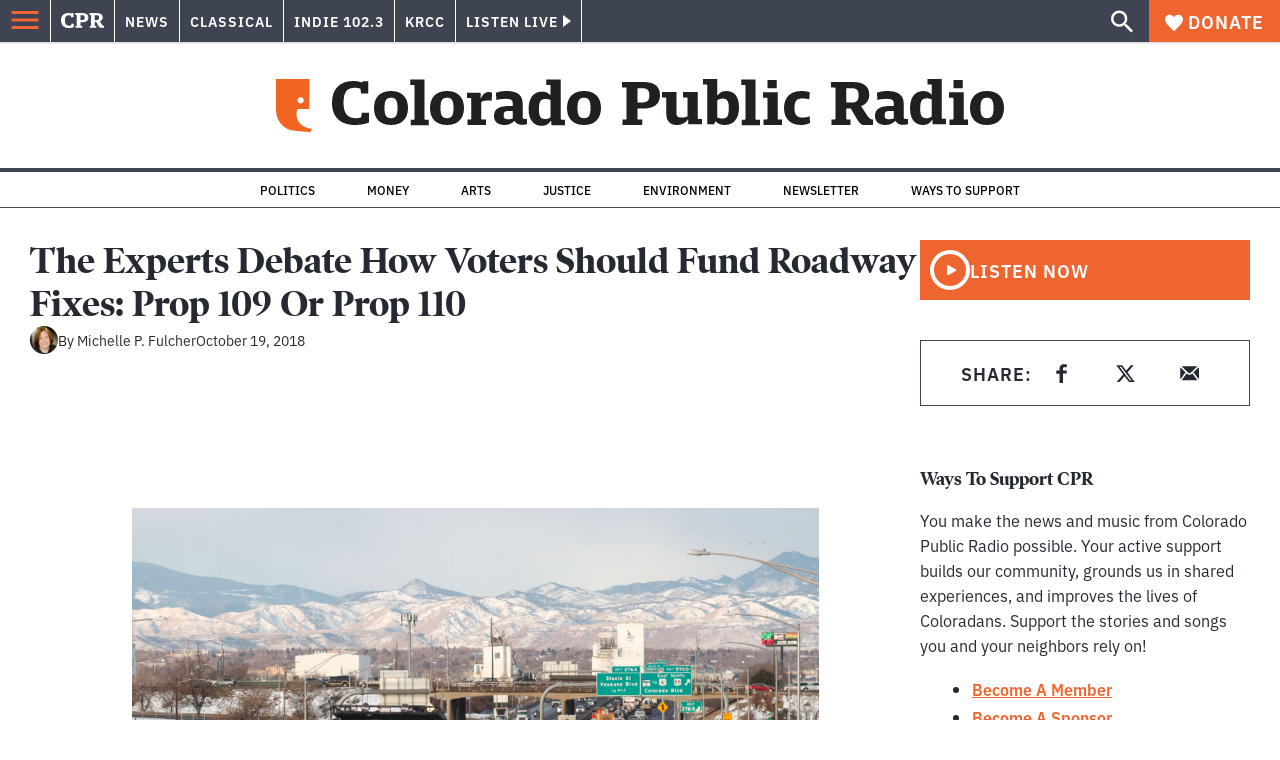

--- FILE ---
content_type: text/html; charset=utf-8
request_url: https://www.cpr.org/show-segment/the-experts-debate-how-voters-should-fund-roadway-fixes-prop-109-or-prop-110/
body_size: 44167
content:
<!DOCTYPE html><html lang="en"><head><meta charSet="UTF-8"/><title>The Experts Debate How Voters Should Fund Roadway Fixes: Prop 109 Or Prop 110 | Colorado Public Radio</title><link rel="canonical" href="https://www.cpr.org/show-segment/the-experts-debate-how-voters-should-fund-roadway-fixes-prop-109-or-prop-110/"/><meta name="robots" content="index, follow"/><meta name="article-author" content="Michelle P. Fulcher"/><meta name="article-tags" content="Elections 2018,Public Transportation,Roads,Traffic"/><meta name="article:published_time" content="2018-10-19T18:44:28"/><meta name="article:modified_time" content="2019-06-30T18:20:43"/><meta name="viewport" content="width=device-width, initial-scale=1"/><meta name="theme-color" content="#ffffff"/><link rel="apple-touch-icon" sizes="180x180" href="/icons/apple-touch-icon.png"/><link rel="icon" type="image/png" sizes="32x32" href="/icons/favicon-32x32.png"/><link rel="icon" type="image/png" sizes="16x16" href="/icons/favicon-16x16.png"/><meta name="msapplication-TileColor" content="#da532c"/><link rel="icon" href="/favicon.ico"/><meta property="og:locale" content="en_US"/><meta property="og:type" content="article"/><meta property="og:title" content="The Experts Debate How Voters Should Fund Roadway Fixes: Prop 109 Or Prop 110 | Colorado Public Radio"/><meta property="og:description" content="Propositions 109 and 110 offer dueling strategies to accomplish long-awaited road and transit improvements."/><meta property="og:url" content="https://www.cpr.org/show-segment/the-experts-debate-how-voters-should-fund-roadway-fixes-prop-109-or-prop-110/"/><meta property="og:site_name" content="Colorado Public Radio"/><meta property="og:image" content="https://wp-cpr.s3.amazonaws.com/uploads/2019/05/ap_17068698804135.jpg"/><meta property="og:image:secure_url" content="https://wp-cpr.s3.amazonaws.com/uploads/2019/05/ap_17068698804135.jpg"/><meta property="og:image:width" content="3800"/><meta property="og:image:height" content="2534"/><meta name="twitter:card" content="summary_large_image"/><meta name="twitter:image" content="https://wp-cpr.s3.amazonaws.com/uploads/2019/05/ap_17068698804135.jpg"/><meta name="parsely-title" content="The Experts Debate How Voters Should Fund Roadway Fixes: Prop 109 Or Prop 110"/><meta name="parsely-link" content="https://www.cpr.org/show-segment/the-experts-debate-how-voters-should-fund-roadway-fixes-prop-109-or-prop-110/"/><meta name="parsely-type" content="WebPage"/><meta name="parsely-image-url" content="https://wp-cpr.s3.amazonaws.com/uploads/2019/05/ap_17068698804135.jpg"/><meta name="parsely-pub-date" content="2018-10-20 00:44:28"/><meta name="parsely-section" content="2018 Elections"/><meta name="parsely-author" content="Michelle P. Fulcher"/><meta name="parsely-tags" content="Transportation, Elections 2018, Public Transportation, Roads, Traffic"/><style>.site-header__brand img{height:100%;max-width:100%}</style><meta name="cpr_section" content="main"/><meta name="next-head-count" content="37"/><link rel="preconnect" href="https://use.typekit.net" crossorigin /><link rel="preload" href="https://www.cpr.org/_next/static/css/971c94151b720e22.css" as="style"/><link rel="stylesheet" href="https://www.cpr.org/_next/static/css/971c94151b720e22.css" data-n-g=""/><link rel="preload" href="https://www.cpr.org/_next/static/css/7cc30c4424b4ad9a.css" as="style"/><link rel="stylesheet" href="https://www.cpr.org/_next/static/css/7cc30c4424b4ad9a.css" data-n-p=""/><link rel="preload" href="https://www.cpr.org/_next/static/css/3fd813fb6a0dbbaa.css" as="style"/><link rel="stylesheet" href="https://www.cpr.org/_next/static/css/3fd813fb6a0dbbaa.css" data-n-p=""/><noscript data-n-css=""></noscript><script defer="" nomodule="" src="https://www.cpr.org/_next/static/chunks/polyfills-c67a75d1b6f99dc8.js"></script><script src="https://cdn-cookieyes.com/client_data/0b9a5cb2077e065c4482b865/script.js" defer="" data-nscript="beforeInteractive"></script><script src="https://www.cpr.org/_next/static/chunks/webpack-9bcdb2865531eeb4.js" defer=""></script><script src="https://www.cpr.org/_next/static/chunks/framework-1b3ccc89611a95d2.js" defer=""></script><script src="https://www.cpr.org/_next/static/chunks/main-56c12f55d588f34b.js" defer=""></script><script src="https://www.cpr.org/_next/static/chunks/pages/_app-177318d3ccbe1b5b.js" defer=""></script><script src="https://www.cpr.org/_next/static/chunks/vendors-node_modules_isomorphic-dompurify_browser_js-node_modules_lodash_camelcase_index_js-n-cc188f-57b9821f3d2755b1.js" defer=""></script><script src="https://www.cpr.org/_next/static/chunks/components_layout_index_tsx-bd7e76e8bfceb8bc.js" defer=""></script><script src="https://www.cpr.org/_next/static/chunks/utils_data_fetch-server-side-post_ts-utils_data_props_post_ts-aad4f2e8a3181262.js" defer=""></script><script src="https://www.cpr.org/_next/static/chunks/templates_single-post_index_tsx-6e85cdc453070264.js" defer=""></script><script src="https://www.cpr.org/_next/static/chunks/pages/show-segment/%5Bslug%5D-7960159b784182e9.js" defer=""></script><script src="https://www.cpr.org/_next/static/S4KWm9eT-Bs7iZSTtpM4b/_buildManifest.js" defer=""></script><script src="https://www.cpr.org/_next/static/S4KWm9eT-Bs7iZSTtpM4b/_ssgManifest.js" defer=""></script><style data-href="https://use.typekit.net/oey8agg.css">@import url("https://p.typekit.net/p.css?s=1&k=oey8agg&ht=tk&f=31291.31292.31295.31296.39884.39885.39889.39890.39891&a=19121278&app=typekit&e=css");@font-face{font-family:"poynter-oldstyle-display";src:url("https://use.typekit.net/af/9c977a/00000000000000003b9ae88a/27/l?primer=7cdcb44be4a7db8877ffa5c0007b8dd865b3bbc383831fe2ea177f62257a9191&fvd=i4&v=3") format("woff2"),url("https://use.typekit.net/af/9c977a/00000000000000003b9ae88a/27/d?primer=7cdcb44be4a7db8877ffa5c0007b8dd865b3bbc383831fe2ea177f62257a9191&fvd=i4&v=3") format("woff"),url("https://use.typekit.net/af/9c977a/00000000000000003b9ae88a/27/a?primer=7cdcb44be4a7db8877ffa5c0007b8dd865b3bbc383831fe2ea177f62257a9191&fvd=i4&v=3") format("opentype");font-display:auto;font-style:italic;font-weight:400;font-stretch:normal}@font-face{font-family:"poynter-oldstyle-display";src:url("https://use.typekit.net/af/d3b682/00000000000000003b9ae88b/27/l?primer=7cdcb44be4a7db8877ffa5c0007b8dd865b3bbc383831fe2ea177f62257a9191&fvd=n4&v=3") format("woff2"),url("https://use.typekit.net/af/d3b682/00000000000000003b9ae88b/27/d?primer=7cdcb44be4a7db8877ffa5c0007b8dd865b3bbc383831fe2ea177f62257a9191&fvd=n4&v=3") format("woff"),url("https://use.typekit.net/af/d3b682/00000000000000003b9ae88b/27/a?primer=7cdcb44be4a7db8877ffa5c0007b8dd865b3bbc383831fe2ea177f62257a9191&fvd=n4&v=3") format("opentype");font-display:auto;font-style:normal;font-weight:400;font-stretch:normal}@font-face{font-family:"poynter-oldstyle-display";src:url("https://use.typekit.net/af/1d147a/00000000000000003b9ae88e/27/l?primer=7cdcb44be4a7db8877ffa5c0007b8dd865b3bbc383831fe2ea177f62257a9191&fvd=i7&v=3") format("woff2"),url("https://use.typekit.net/af/1d147a/00000000000000003b9ae88e/27/d?primer=7cdcb44be4a7db8877ffa5c0007b8dd865b3bbc383831fe2ea177f62257a9191&fvd=i7&v=3") format("woff"),url("https://use.typekit.net/af/1d147a/00000000000000003b9ae88e/27/a?primer=7cdcb44be4a7db8877ffa5c0007b8dd865b3bbc383831fe2ea177f62257a9191&fvd=i7&v=3") format("opentype");font-display:auto;font-style:italic;font-weight:700;font-stretch:normal}@font-face{font-family:"poynter-oldstyle-display";src:url("https://use.typekit.net/af/d539ac/00000000000000003b9ae88f/27/l?primer=7cdcb44be4a7db8877ffa5c0007b8dd865b3bbc383831fe2ea177f62257a9191&fvd=n7&v=3") format("woff2"),url("https://use.typekit.net/af/d539ac/00000000000000003b9ae88f/27/d?primer=7cdcb44be4a7db8877ffa5c0007b8dd865b3bbc383831fe2ea177f62257a9191&fvd=n7&v=3") format("woff"),url("https://use.typekit.net/af/d539ac/00000000000000003b9ae88f/27/a?primer=7cdcb44be4a7db8877ffa5c0007b8dd865b3bbc383831fe2ea177f62257a9191&fvd=n7&v=3") format("opentype");font-display:auto;font-style:normal;font-weight:700;font-stretch:normal}@font-face{font-family:"ibm-plex-sans";src:url("https://use.typekit.net/af/785b8c/00000000000000003b9b323f/27/l?primer=7cdcb44be4a7db8877ffa5c0007b8dd865b3bbc383831fe2ea177f62257a9191&fvd=i4&v=3") format("woff2"),url("https://use.typekit.net/af/785b8c/00000000000000003b9b323f/27/d?primer=7cdcb44be4a7db8877ffa5c0007b8dd865b3bbc383831fe2ea177f62257a9191&fvd=i4&v=3") format("woff"),url("https://use.typekit.net/af/785b8c/00000000000000003b9b323f/27/a?primer=7cdcb44be4a7db8877ffa5c0007b8dd865b3bbc383831fe2ea177f62257a9191&fvd=i4&v=3") format("opentype");font-display:auto;font-style:italic;font-weight:400;font-stretch:normal}@font-face{font-family:"ibm-plex-sans";src:url("https://use.typekit.net/af/bca514/00000000000000003b9b323e/27/l?primer=7cdcb44be4a7db8877ffa5c0007b8dd865b3bbc383831fe2ea177f62257a9191&fvd=n4&v=3") format("woff2"),url("https://use.typekit.net/af/bca514/00000000000000003b9b323e/27/d?primer=7cdcb44be4a7db8877ffa5c0007b8dd865b3bbc383831fe2ea177f62257a9191&fvd=n4&v=3") format("woff"),url("https://use.typekit.net/af/bca514/00000000000000003b9b323e/27/a?primer=7cdcb44be4a7db8877ffa5c0007b8dd865b3bbc383831fe2ea177f62257a9191&fvd=n4&v=3") format("opentype");font-display:auto;font-style:normal;font-weight:400;font-stretch:normal}@font-face{font-family:"ibm-plex-sans";src:url("https://use.typekit.net/af/2c3f3c/00000000000000003b9b3242/27/l?primer=7cdcb44be4a7db8877ffa5c0007b8dd865b3bbc383831fe2ea177f62257a9191&fvd=n6&v=3") format("woff2"),url("https://use.typekit.net/af/2c3f3c/00000000000000003b9b3242/27/d?primer=7cdcb44be4a7db8877ffa5c0007b8dd865b3bbc383831fe2ea177f62257a9191&fvd=n6&v=3") format("woff"),url("https://use.typekit.net/af/2c3f3c/00000000000000003b9b3242/27/a?primer=7cdcb44be4a7db8877ffa5c0007b8dd865b3bbc383831fe2ea177f62257a9191&fvd=n6&v=3") format("opentype");font-display:auto;font-style:normal;font-weight:600;font-stretch:normal}@font-face{font-family:"ibm-plex-sans";src:url("https://use.typekit.net/af/af652e/00000000000000003b9b3245/27/l?primer=7cdcb44be4a7db8877ffa5c0007b8dd865b3bbc383831fe2ea177f62257a9191&fvd=i7&v=3") format("woff2"),url("https://use.typekit.net/af/af652e/00000000000000003b9b3245/27/d?primer=7cdcb44be4a7db8877ffa5c0007b8dd865b3bbc383831fe2ea177f62257a9191&fvd=i7&v=3") format("woff"),url("https://use.typekit.net/af/af652e/00000000000000003b9b3245/27/a?primer=7cdcb44be4a7db8877ffa5c0007b8dd865b3bbc383831fe2ea177f62257a9191&fvd=i7&v=3") format("opentype");font-display:auto;font-style:italic;font-weight:700;font-stretch:normal}@font-face{font-family:"ibm-plex-sans";src:url("https://use.typekit.net/af/01f19a/00000000000000003b9b3244/27/l?primer=7cdcb44be4a7db8877ffa5c0007b8dd865b3bbc383831fe2ea177f62257a9191&fvd=n7&v=3") format("woff2"),url("https://use.typekit.net/af/01f19a/00000000000000003b9b3244/27/d?primer=7cdcb44be4a7db8877ffa5c0007b8dd865b3bbc383831fe2ea177f62257a9191&fvd=n7&v=3") format("woff"),url("https://use.typekit.net/af/01f19a/00000000000000003b9b3244/27/a?primer=7cdcb44be4a7db8877ffa5c0007b8dd865b3bbc383831fe2ea177f62257a9191&fvd=n7&v=3") format("opentype");font-display:auto;font-style:normal;font-weight:700;font-stretch:normal}.tk-poynter-oldstyle-display{font-family:"poynter-oldstyle-display",serif}.tk-ibm-plex-sans{font-family:"ibm-plex-sans",sans-serif}</style></head><body class="2018-elections transportation arts environment politics health money music news outdoors science main"><script type="text/javascript">window.__state__ = "%_PREVIEW_STATE_%"; window.__previewid__ = "%_PREVIEW_ID_%";</script><div id="__next"><noscript><iframe src="https://www.googletagmanager.com/ns.html?id=GTM-WDSHF7" height="0" width="0" style="display:none;visibility:hidden;"></iframe></noscript><header class="site-header"><a class="skip-link screen-reader-text" href="/show-segment/the-experts-debate-how-voters-should-fund-roadway-fixes-prop-109-or-prop-110/#maincontent">Skip to content</a><div class="legacy-slim-navigation legacy-slim-navigation--default"><div class="legacy-slim-navigation__inner"><div class="legacy-slim-navigation__links"><button type="button" class="legacy-slim-navigation__hamburger" aria-controls="primary-navigation" aria-expanded="false" aria-label="Open Menu"><svg xmlns="http://www.w3.org/2000/svg" viewBox="0 0 24 24"><path fill="none" d="M0 0h24v24H0z"></path><path d="M3 18h18v-2H3zm0-5h18v-2H3zm0-7v2h18V6z"></path></svg></button><a class="legacy-slim-navigation__sm-logo legacy-slim-navigation__sm-logo--main" aria-label="CPR" href="/"><svg xmlns="http://www.w3.org/2000/svg" viewBox="0 0 43 15" class="legacy-slim-logo legacy-slim-logo--cpr"><path fill="#FFF" fill-rule="evenodd" d="M12.793 10.853v3.243c-1.021.507-2.798.904-4.73.904C2.71 15 0 12.132 0 7.456 0 2.647 2.776 0 7.33 0c1.155 0 2.332.199 3.02.507l.333-.397h1.888v4.125h-2.487l-.29-1.61c-.288-.154-1.154-.309-1.931-.309-2.377 0-3.887 1.081-3.887 5.14 0 3.882 1.621 5.228 4.309 5.228.622 0 1.488-.133 1.754-.243l.289-1.588zm8.396 2.051v1.875h-6.708v-1.875h1.178l.177-.176V2.162l-.177-.177h-1.377V.11H21.7c3.998 0 5.62 1.743 5.62 4.522 0 3.067-2.066 4.544-5.909 4.544h-1.843v3.552l.2.176zm-1.621-5.823H21.3c1.777 0 2.377-.816 2.377-2.449 0-1.588-.622-2.404-2.377-2.404h-1.732V7.08zM43 14.779h-3.532c-.666-.176-1.465-.97-2.554-2.911L35.293 9.11h-1.555v3.618l.2.176h1.266v1.875h-6.552v-1.875h1.177l.178-.176V2.162l-.178-.177h-1.377V.11h7.596c4.065 0 5.642 1.765 5.642 4.39 0 1.875-1.089 3.22-2.799 3.838l1.466 2.25c1.2 1.875 1.666 2.316 2.643 2.316zm-9.262-7.654h1.844c1.888 0 2.443-.838 2.443-2.449 0-1.588-.533-2.448-2.399-2.448h-1.888z"></path></svg></a><div class="legacy-menu legacy-menu--slim-nav"><ul class="legacy-menu__list"><li class="legacy-menu-item menuItem menuItem__slim-nav--0 legacy-menu-item--slim-nav news"><a class="legacy-menu-item__link" href="https://www.cpr.org/news/">News</a></li><li class="legacy-menu-item menuItem menuItem__slim-nav--1 legacy-menu-item--slim-nav classical"><a class="legacy-menu-item__link" href="https://www.cpr.org/classical/">Classical</a></li><li class="legacy-menu-item menuItem menuItem__slim-nav--2 legacy-menu-item--slim-nav indie"><a class="legacy-menu-item__link" href="https://www.cpr.org/indie/">Indie 102.3</a></li><li class="legacy-menu-item menuItem menuItem__slim-nav--3 legacy-menu-item--slim-nav krcc"><a class="legacy-menu-item__link" href="https://www.cpr.org/krcc/">KRCC</a></li></ul></div><div class="legacy-listen-live"><button type="button" class="legacy-listen-live__button" aria-expanded="false" aria-controls="legacy-listen-live-content"><span class="legacy-listen-live__button-text">Listen Live</span><span class="legacy-listen-live__arrow"></span></button><div id="legacy-listen-live-content" class="legacy-listen-live__content" aria-hidden="true"><ul class="legacy-listen-live__streams"><li class="navigation-stream-box news"><div class="navigation-stream-box__wrapper"><svg class="spinner-icon" viewBox="0 0 24 24" fill="none" xmlns="http://www.w3.org/2000/svg" aria-hidden="true" focusable="false" width="2rem" height="2rem"><path class="spinner-icon__opaque" d="M12 3v2.21a6.792 6.792 0 0 0-6.463 4.704 6.784 6.784 0 0 0-.259 3.049A6.791 6.791 0 0 0 18.79 12H21a9 9 0 1 1-9-9Z" fill="currentcolor"></path><path class="spinner-icon__transparent" d="M12 3v2.21a6.792 6.792 0 0 0-6.463 4.704 6.784 6.784 0 0 0-.259 3.049A6.791 6.791 0 0 0 18.79 12H21a9 9 0 1 1-9-9Z" fill-opacity=".5" fill="currentcolor"></path></svg></div></li><li class="navigation-stream-box classical"><div class="navigation-stream-box__wrapper"><svg class="spinner-icon" viewBox="0 0 24 24" fill="none" xmlns="http://www.w3.org/2000/svg" aria-hidden="true" focusable="false" width="2rem" height="2rem"><path class="spinner-icon__opaque" d="M12 3v2.21a6.792 6.792 0 0 0-6.463 4.704 6.784 6.784 0 0 0-.259 3.049A6.791 6.791 0 0 0 18.79 12H21a9 9 0 1 1-9-9Z" fill="currentcolor"></path><path class="spinner-icon__transparent" d="M12 3v2.21a6.792 6.792 0 0 0-6.463 4.704 6.784 6.784 0 0 0-.259 3.049A6.791 6.791 0 0 0 18.79 12H21a9 9 0 1 1-9-9Z" fill-opacity=".5" fill="currentcolor"></path></svg></div></li><li class="navigation-stream-box indie"><div class="navigation-stream-box__wrapper"><svg class="spinner-icon" viewBox="0 0 24 24" fill="none" xmlns="http://www.w3.org/2000/svg" aria-hidden="true" focusable="false" width="2rem" height="2rem"><path class="spinner-icon__opaque" d="M12 3v2.21a6.792 6.792 0 0 0-6.463 4.704 6.784 6.784 0 0 0-.259 3.049A6.791 6.791 0 0 0 18.79 12H21a9 9 0 1 1-9-9Z" fill="currentcolor"></path><path class="spinner-icon__transparent" d="M12 3v2.21a6.792 6.792 0 0 0-6.463 4.704 6.784 6.784 0 0 0-.259 3.049A6.791 6.791 0 0 0 18.79 12H21a9 9 0 1 1-9-9Z" fill-opacity=".5" fill="currentcolor"></path></svg></div></li><li class="navigation-stream-box krcc"><div class="navigation-stream-box__wrapper"><svg class="spinner-icon" viewBox="0 0 24 24" fill="none" xmlns="http://www.w3.org/2000/svg" aria-hidden="true" focusable="false" width="2rem" height="2rem"><path class="spinner-icon__opaque" d="M12 3v2.21a6.792 6.792 0 0 0-6.463 4.704 6.784 6.784 0 0 0-.259 3.049A6.791 6.791 0 0 0 18.79 12H21a9 9 0 1 1-9-9Z" fill="currentcolor"></path><path class="spinner-icon__transparent" d="M12 3v2.21a6.792 6.792 0 0 0-6.463 4.704 6.784 6.784 0 0 0-.259 3.049A6.791 6.791 0 0 0 18.79 12H21a9 9 0 1 1-9-9Z" fill-opacity=".5" fill="currentcolor"></path></svg></div></li></ul><div class="legacy-listen-live__footer"><a class="legacy-listen-live__help-button legacy-button legacy-button--secondary" href="/listen/help/">Need help?</a></div></div></div></div><div class="legacy-slim-navigation__search-donate"><button type="button" class="legacy-search-button" aria-label="Show search bar"><svg xmlns="http://www.w3.org/2000/svg" viewBox="0 0 22 23"><path fill="#FFF" d="M8.198 14.36q2.36 0 4.011-1.65 1.652-1.653 1.652-4.012t-1.652-4.01-4.01-1.652q-2.36 0-4.011 1.652t-1.652 4.01q0 2.36 1.652 4.011t4.01 1.652zm7.55 0L22 20.614 20.113 22.5l-6.252-6.252v-1.003l-.354-.354q-2.241 1.947-5.309 1.947-3.42 0-5.81-2.36Q.001 12.121 0 8.699q0-3.42 2.389-5.81Q4.776.501 8.199.5q3.42 0 5.78 2.389 2.358 2.388 2.359 5.81 0 3.067-1.947 5.308l.354.354z"></path></svg></button><a class="donateButton legacy-donate-button slimNavDonateButton legacy-button legacy-button--with-icon" href="https://donate.cpr.org/give"><span class="legacy-donate-button__icon"><svg xmlns="http://www.w3.org/2000/svg" width="18" height="18" viewBox="0 0 24 24"><path d="M12 4.248C8.852-1.154 0 .423 0 7.192 0 11.853 5.571 16.619 12 23c6.43-6.381 12-11.147 12-15.808C24 .4 15.125-1.114 12 4.248"></path></svg></span>Donate</a></div></div><div class="legacy-search-bar"><form class="legacy-search-bar__form"><div class="legacy-input-text legacy-search-bar__input"><label class="label_label__LwGsj legacy-input-text__label" for=":R1iaum:">Search</label><input class="legacy-input-text__input" name="s" placeholder="Search…" type="text" id=":R1iaum:" value=""/></div><button type="submit" aria-label="Submit search" class="legacy-search-bar__submit"><svg xmlns="http://www.w3.org/2000/svg" viewBox="0 0 22 23"><path fill="#FFF" d="M8.198 14.36q2.36 0 4.011-1.65 1.652-1.653 1.652-4.012t-1.652-4.01-4.01-1.652q-2.36 0-4.011 1.652t-1.652 4.01q0 2.36 1.652 4.011t4.01 1.652zm7.55 0L22 20.614 20.113 22.5l-6.252-6.252v-1.003l-.354-.354q-2.241 1.947-5.309 1.947-3.42 0-5.81-2.36Q.001 12.121 0 8.699q0-3.42 2.389-5.81Q4.776.501 8.199.5q3.42 0 5.78 2.389 2.358 2.388 2.359 5.81 0 3.067-1.947 5.308l.354.354z"></path></svg></button></form></div></div><div class="legacy-primary-navigation"><div class="legacy-primary-navigation__outer" data-open="false" aria-hidden="true" id="primary-navigation"><div class="legacy-primary-navigation__wrapper"><button class="legacy-primary-navigation__button-close" type="button" aria-controls="primary-navigation" aria-expanded="false"><svg xmlns="http://www.w3.org/2000/svg" width="20" height="21"><path fill="#EF6530" fill-rule="evenodd" d="m19.597 2.837-7.707 7.706 7.707 7.707-1.943 1.943-7.707-7.707-7.706 7.707L.298 18.25l7.707-7.707L.298 2.837 2.24.894 9.947 8.6 17.654.894z"></path></svg><span>Close Primary Navigation</span></button><div class="legacy-search-bar legacy-search-bar--primary-nav"><form class="legacy-search-bar__form"><div class="legacy-input-text legacy-search-bar__input"><label class="label_label__LwGsj legacy-input-text__label" for=":R6baum:">Search</label><input class="legacy-input-text__input" name="s" placeholder="Search…" type="text" id=":R6baum:" value=""/></div><button type="submit" aria-label="Submit search" class="legacy-search-bar__submit"><svg xmlns="http://www.w3.org/2000/svg" viewBox="0 0 22 23"><path fill="#FFF" d="M8.198 14.36q2.36 0 4.011-1.65 1.652-1.653 1.652-4.012t-1.652-4.01-4.01-1.652q-2.36 0-4.011 1.652t-1.652 4.01q0 2.36 1.652 4.011t4.01 1.652zm7.55 0L22 20.614 20.113 22.5l-6.252-6.252v-1.003l-.354-.354q-2.241 1.947-5.309 1.947-3.42 0-5.81-2.36Q.001 12.121 0 8.699q0-3.42 2.389-5.81Q4.776.501 8.199.5q3.42 0 5.78 2.389 2.358 2.388 2.359 5.81 0 3.067-1.947 5.308l.354.354z"></path></svg></button></form></div><nav class="legacy-primary-navigation__menu"><div class="legacy-primary-navigation-menu"><ul class="legacy-primary-navigation-menu__list"><li class="legacy-primary-navigation-menu-item"><div class="legacy-primary-navigation-menu-item__content"><a class="legacy-primary-navigation-menu-item__link" href="https://www.cpr.org/category/politics/">Politics</a></div></li><li class="legacy-primary-navigation-menu-item"><div class="legacy-primary-navigation-menu-item__content"><a class="legacy-primary-navigation-menu-item__link" href="https://www.cpr.org/category/environment/">Environment</a></div></li><li class="legacy-primary-navigation-menu-item"><div class="legacy-primary-navigation-menu-item__content"><a class="legacy-primary-navigation-menu-item__link" href="https://www.cpr.org/category/justice/">Justice</a></div></li><li class="legacy-primary-navigation-menu-item"><div class="legacy-primary-navigation-menu-item__content"><a class="legacy-primary-navigation-menu-item__link" href="https://www.cpr.org/category/arts/">Arts</a></div></li><li class="legacy-primary-navigation-menu-item"><div class="legacy-primary-navigation-menu-item__content"><a class="legacy-primary-navigation-menu-item__link" href="https://www.cpr.org/category/music/">Music</a><button class="legacy-primary-navigation-menu-item__submenu-button" type="button" aria-expanded="false" aria-controls="submenu-787484" aria-label="Toggle submenu for Music"><svg xmlns="http://www.w3.org/2000/svg" width="14" height="15"><path fill="#EF6530" fill-rule="evenodd" d="M13.432 8.502H7.75v5.921H5.886v-5.92H.204V6.558h5.682V.64H7.75v5.92h5.682z"></path></svg></button></div><div id="submenu-787484" class="legacy-primary-navigation-menu-item__height-container" aria-hidden="true"><div class="legacy-primary-navigation-menu-item__slide-container"><div class="legacy-primary-navigation-menu legacy-primary-navigation-menu--submenu"><ul class="legacy-primary-navigation-menu__list"><li class="legacy-primary-navigation-menu-item"><div class="legacy-primary-navigation-menu-item__content"><a class="legacy-primary-navigation-menu-item__link" href="http://cpr.org/classical">Classical</a></div></li><li class="legacy-primary-navigation-menu-item"><div class="legacy-primary-navigation-menu-item__content"><a class="legacy-primary-navigation-menu-item__link" href="http://cpr.org/indie">Indie 102.3</a></div></li></ul></div></div></div></li><li class="legacy-primary-navigation-menu-item"><div class="legacy-primary-navigation-menu-item__content"><a class="legacy-primary-navigation-menu-item__link" href="https://www.cpr.org/category/money/">Economy</a></div></li><li class="legacy-primary-navigation-menu-item"><div class="legacy-primary-navigation-menu-item__content"><a class="legacy-primary-navigation-menu-item__link" href="https://www.cpr.org/category/education/">Education</a></div></li><li class="legacy-primary-navigation-menu-item"><div class="legacy-primary-navigation-menu-item__content"><a class="legacy-primary-navigation-menu-item__link" href="https://denverite.com/">Denver</a></div></li><li class="legacy-primary-navigation-menu-item"><div class="legacy-primary-navigation-menu-item__content"><a class="legacy-primary-navigation-menu-item__link" href="https://www.cpr.org/krcc/">Southern Colorado</a></div></li><li class="legacy-primary-navigation-menu-item"><div class="legacy-primary-navigation-menu-item__content"><a class="legacy-primary-navigation-menu-item__link" href="/ways-to-listen/">Audio &amp; Radio</a><button class="legacy-primary-navigation-menu-item__submenu-button" type="button" aria-expanded="false" aria-controls="submenu-720811" aria-label="Toggle submenu for Audio &amp; Radio"><svg xmlns="http://www.w3.org/2000/svg" width="14" height="15"><path fill="#EF6530" fill-rule="evenodd" d="M13.432 8.502H7.75v5.921H5.886v-5.92H.204V6.558h5.682V.64H7.75v5.92h5.682z"></path></svg></button></div><div id="submenu-720811" class="legacy-primary-navigation-menu-item__height-container" aria-hidden="true"><div class="legacy-primary-navigation-menu-item__slide-container"><div class="legacy-primary-navigation-menu legacy-primary-navigation-menu--submenu"><ul class="legacy-primary-navigation-menu__list"><li class="legacy-primary-navigation-menu-item"><div class="legacy-primary-navigation-menu-item__content"><a class="legacy-primary-navigation-menu-item__link" href="https://www.cpr.org/ways-to-listen/">Ways to Listen</a></div></li><li class="legacy-primary-navigation-menu-item"><div class="legacy-primary-navigation-menu-item__content"><a class="legacy-primary-navigation-menu-item__link" href="https://www.cpr.org/shows-and-podcasts/">Shows and Podcasts</a></div></li><li class="legacy-primary-navigation-menu-item"><div class="legacy-primary-navigation-menu-item__content"><a class="legacy-primary-navigation-menu-item__link" href="https://www.cpr.org/news/schedule/">CPR News Radio Schedule</a></div></li><li class="legacy-primary-navigation-menu-item"><div class="legacy-primary-navigation-menu-item__content"><a class="legacy-primary-navigation-menu-item__link" href="https://www.cpr.org/classical/">CPR Classical</a></div></li><li class="legacy-primary-navigation-menu-item"><div class="legacy-primary-navigation-menu-item__content"><a class="legacy-primary-navigation-menu-item__link" href="https://www.cpr.org/indie/">Indie 102.3</a></div></li></ul></div></div></div></li><li class="legacy-primary-navigation-menu-item"><div class="legacy-primary-navigation-menu-item__content"><a class="legacy-primary-navigation-menu-item__link" href="https://www.cpr.org/sign-up-for-cprs-newsletters/">Newsletters</a><button class="legacy-primary-navigation-menu-item__submenu-button" type="button" aria-expanded="false" aria-controls="submenu-720817" aria-label="Toggle submenu for Newsletters"><svg xmlns="http://www.w3.org/2000/svg" width="14" height="15"><path fill="#EF6530" fill-rule="evenodd" d="M13.432 8.502H7.75v5.921H5.886v-5.92H.204V6.558h5.682V.64H7.75v5.92h5.682z"></path></svg></button></div><div id="submenu-720817" class="legacy-primary-navigation-menu-item__height-container" aria-hidden="true"><div class="legacy-primary-navigation-menu-item__slide-container"><div class="legacy-primary-navigation-menu legacy-primary-navigation-menu--submenu"><ul class="legacy-primary-navigation-menu__list"><li class="legacy-primary-navigation-menu-item"><div class="legacy-primary-navigation-menu-item__content"><a class="legacy-primary-navigation-menu-item__link" href="https://www.cpr.org/sign-up-for-cprs-newsletters/">All Newsletters</a></div></li><li class="legacy-primary-navigation-menu-item"><div class="legacy-primary-navigation-menu-item__content"><a class="legacy-primary-navigation-menu-item__link" href="https://www.cpr.org/lookout-signup/">The Lookout</a></div></li><li class="legacy-primary-navigation-menu-item"><div class="legacy-primary-navigation-menu-item__content"><a class="legacy-primary-navigation-menu-item__link" href="https://denverite.com/newsletter-signup/">Denverite</a></div></li></ul></div></div></div></li><li class="legacy-primary-navigation-menu-item"><div class="legacy-primary-navigation-menu-item__content"><a class="legacy-primary-navigation-menu-item__link" href="https://www.cpr.org/about/">About CPR</a><button class="legacy-primary-navigation-menu-item__submenu-button" type="button" aria-expanded="false" aria-controls="submenu-720821" aria-label="Toggle submenu for About CPR"><svg xmlns="http://www.w3.org/2000/svg" width="14" height="15"><path fill="#EF6530" fill-rule="evenodd" d="M13.432 8.502H7.75v5.921H5.886v-5.92H.204V6.558h5.682V.64H7.75v5.92h5.682z"></path></svg></button></div><div id="submenu-720821" class="legacy-primary-navigation-menu-item__height-container" aria-hidden="true"><div class="legacy-primary-navigation-menu-item__slide-container"><div class="legacy-primary-navigation-menu legacy-primary-navigation-menu--submenu"><ul class="legacy-primary-navigation-menu__list"><li class="legacy-primary-navigation-menu-item"><div class="legacy-primary-navigation-menu-item__content"><a class="legacy-primary-navigation-menu-item__link" href="/about/">Mission &amp; Vision</a></div></li><li class="legacy-primary-navigation-menu-item"><div class="legacy-primary-navigation-menu-item__content"><a class="legacy-primary-navigation-menu-item__link" href="/about/staff/">Staff &amp; Hosts</a></div></li><li class="legacy-primary-navigation-menu-item"><div class="legacy-primary-navigation-menu-item__content"><a class="legacy-primary-navigation-menu-item__link" href="/careers/">Careers</a></div></li><li class="legacy-primary-navigation-menu-item"><div class="legacy-primary-navigation-menu-item__content"><a class="legacy-primary-navigation-menu-item__link" href="/about/diversity-equity-and-inclusion-at-colorado-public-radio/">Staff DEI Report</a></div></li><li class="legacy-primary-navigation-menu-item"><div class="legacy-primary-navigation-menu-item__content"><a class="legacy-primary-navigation-menu-item__link" href="https://www.cpr.org/about/recent-awards/">Recent Awards</a></div></li><li class="legacy-primary-navigation-menu-item"><div class="legacy-primary-navigation-menu-item__content"><a class="legacy-primary-navigation-menu-item__link" href="/press-releases/">Press Room</a></div></li><li class="legacy-primary-navigation-menu-item"><div class="legacy-primary-navigation-menu-item__content"><a class="legacy-primary-navigation-menu-item__link" href="https://www.cpr.org/about/contact/">Contact Us</a></div></li></ul></div></div></div></li><li class="legacy-primary-navigation-menu-item"><div class="legacy-primary-navigation-menu-item__content"><a class="legacy-primary-navigation-menu-item__link" href="https://www.cpr.org/support/">Ways to support</a><button class="legacy-primary-navigation-menu-item__submenu-button" type="button" aria-expanded="false" aria-controls="submenu-720828" aria-label="Toggle submenu for Ways to support"><svg xmlns="http://www.w3.org/2000/svg" width="14" height="15"><path fill="#EF6530" fill-rule="evenodd" d="M13.432 8.502H7.75v5.921H5.886v-5.92H.204V6.558h5.682V.64H7.75v5.92h5.682z"></path></svg></button></div><div id="submenu-720828" class="legacy-primary-navigation-menu-item__height-container" aria-hidden="true"><div class="legacy-primary-navigation-menu-item__slide-container"><div class="legacy-primary-navigation-menu legacy-primary-navigation-menu--submenu"><ul class="legacy-primary-navigation-menu__list"><li class="legacy-primary-navigation-menu-item"><div class="legacy-primary-navigation-menu-item__content"><a class="legacy-primary-navigation-menu-item__link" href="/support/">All the ways to give!</a></div></li><li class="legacy-primary-navigation-menu-item"><div class="legacy-primary-navigation-menu-item__content"><a class="legacy-primary-navigation-menu-item__link" href="https://donate.cpr.org/user">Login to the Member Center</a></div></li><li class="legacy-primary-navigation-menu-item"><div class="legacy-primary-navigation-menu-item__content"><a class="legacy-primary-navigation-menu-item__link" href="https://donate.cpr.org/give">Make a donation</a></div></li><li class="legacy-primary-navigation-menu-item"><div class="legacy-primary-navigation-menu-item__content"><a class="legacy-primary-navigation-menu-item__link" href="/support/vehicle-donations/">Donate your car</a></div></li><li class="legacy-primary-navigation-menu-item"><div class="legacy-primary-navigation-menu-item__content"><a class="legacy-primary-navigation-menu-item__link" href="/sponsorship/">Corporate sponsorship</a></div></li><li class="legacy-primary-navigation-menu-item"><div class="legacy-primary-navigation-menu-item__content"><a class="legacy-primary-navigation-menu-item__link" href="https://shop.cpr.org/">CPR Shop</a></div></li></ul></div></div></div></li></ul></div></nav></div></div><button class="legacy-primary-navigation__overlay" data-open="false" type="button" aria-controls="primary-navigation" aria-expanded="false"><span>Close Primary Navigation</span></button></div><div class="legacy-header"><div class="legacy-header__header-top"><div class="legacy-container legacy-header__header-content legacy-container--size-xxl" id=""><a class="legacy-header__logo" aria-label="Colorado Public Radio" href="/"><div class="legacy-logo legacy-logo--primary legacy-logo--cpr"><svg xmlns="http://www.w3.org/2000/svg" viewBox="0 0 728 53" class="legacy-logo__cpr-logo"><path fill="#F16522" d="M24.617 18.3a3.066 3.066 0 0 1 3.074 3.051c.004 1.692-1.37 3.056-3.084 3.058-1.693.003-3.073-1.367-3.07-3.05-.003-1.69 1.383-3.063 3.08-3.059m-2.018 24.352c-3.94-6.528-1.102-12.588-1.102-12.588l11.86-.018V0L0 .037s.052 24.758.052 32.069c-.002 7.312 5.66 18.407 17.89 19.584C30.174 52.866 34.514 53 34.514 53L36 49.848s-9.455-.666-13.4-7.196"></path><path fill="#231F20" d="M308 12c11.009 0 17 6.49 17 17s-6.057 17-17 17c-11.007 0-17-6.49-17-17s6.057-17 17-17m0 6.748c-4.754 0-6.513 2.727-6.513 10.252 0 7.463 1.824 10.187 6.513 10.187 4.756 0 6.514-2.724 6.514-10.187 0-7.525-1.758-10.252-6.514-10.252m-38.359 1.198c-4.453 0-6.775 1.762-6.775 10.448 0 7.315 1.935 9.666 6.388 9.666 2.065 0 4.195-.783 5.357-1.894v-16.98c-1.033-.719-3.098-1.24-4.97-1.24m19.296 26.253h-13.165c-.324-.392-.58-1.24-.58-2.35 0-.393 0-1.439.128-1.961h-.581c-2.13 3.462-5.161 4.963-8.97 4.963-7.615 0-13.166-5.158-13.166-16.914 0-12.148 5.873-17.306 13.296-17.306 3.679 0 6.26 1.11 8.26 3.395h.452v-9.47l-.517-.522h-3.807V.482h14.39v39.644l.517.521h3.743V46.2zM230.407 12c10.525 0 16.305 3.893 16.305 12.782v14.47c.585.52 1.43.714 2.6.714.583 0 1.297-.065 1.688-.13v5.192c-.78.453-2.794.843-4.417.843-3.964 0-6.432-1.104-7.925-3.764h-.456C235.41 44.64 232.355 46 228.523 46 221.897 46 218 42.692 218 36.982c0-6.49 4.222-9.994 15.331-9.994h3.443v-2.14c0-3.765-1.56-4.997-7.341-4.997-3.119 0-6.885.52-9.16 1.104l-.26-7.268C222.548 12.648 226.64 12 230.407 12m6.367 19.92h-3.379c-4.807 0-5.716 1.039-5.716 4.414 0 2.854.779 3.892 4.741 3.892 1.495 0 3.249-.26 4.354-.714zm-21.032-10.189c-.77-.193-2.12-.32-3.278-.32-2.506 0-5.334.512-7.132 1.477V40.03l.513.512h4.178V46h-18.444v-5.458h3.213l.513-.512V19.613l-.513-.514H191v-5.458h13.174c.386.387.579 1.155.579 2.183 0 .643-.129 2.12-.321 3.082h.577c2.635-4.815 5.078-5.906 7.842-5.906 1.35 0 2.378.256 3.149.706zM171 12c11.009 0 17 6.49 17 17s-6.057 17-17 17c-11.009 0-17-6.49-17-17s6.057-17 17-17m0 6.748c-4.754 0-6.513 2.727-6.513 10.252 0 7.463 1.824 10.187 6.513 10.187 4.756 0 6.514-2.724 6.514-10.187 0-7.525-1.758-10.252-6.514-10.252m-36.247 27.451v-5.552h3.21l.514-.521V6.556l-.514-.522h-3.723V.482h14.252v39.644l.514.521h3.787V46.2zM115 12c11.007 0 17 6.49 17 17s-6.057 17-17 17c-11.009 0-17-6.49-17-17s6.057-17 17-17m0 6.748c-4.754 0-6.513 2.727-6.513 10.252 0 7.463 1.824 10.187 6.513 10.187 4.756 0 6.514-2.724 6.514-10.187 0-7.525-1.758-10.252-6.514-10.252M93 43.347C90.046 44.836 84.906 46 79.319 46 63.837 46 56 37.588 56 23.87 56 9.764 64.03 2 77.198 2c3.34 0 6.745.581 8.736 1.487l.964-1.165h5.46v12.102h-7.195l-.834-4.725c-.835-.453-3.342-.904-5.589-.904-6.872 0-11.242 3.17-11.242 15.075 0 11.39 4.69 15.335 12.461 15.335 1.8 0 4.305-.388 5.076-.71l.835-4.66H93zM533.29 20.5c-1.29-.584-4.323-1.103-6.516-1.103-5.74 0-8.322 2.077-8.322 9.734 0 7.201 2.711 9.472 8.388 9.472 2.451 0 5.418-.713 6.838-1.427l.322 6.748c-2.129 1.233-5.87 2.076-8.966 2.076C514.259 46 508 39.772 508 29.13 508 18.165 514.517 12 525.549 12c2.517 0 6.258.52 8.194 1.233zm-31.629-7.228V39.96l.526.52H506V46h-18.41v-5.52h3.288l.526-.52V19.31l-.526-.518H487v-5.52zM500.873 1v8.246h-9.336V1zm-35.029 45.199v-5.552h3.21l.513-.521V6.556l-.513-.522h-3.724V.482h14.252v39.644l.513.521h3.788V46.2zM441.197 0v16.328h.448c2.428-3.37 5.242-4.277 9.014-4.277 7.226 0 12.341 4.99 12.341 16.457C463 40.882 456.733 46 448.613 46c-3.836 0-6.649-1.166-8.887-3.562h-.449l-1.088 2.915h-6.968V6.025l-.513-.517H427V0zm5.497 19.567c-2.045 0-4.284.777-5.497 1.944v16.845c.958.712 3.196 1.166 4.923 1.166 4.412 0 6.714-1.555 6.714-10.302 0-7.32-1.983-9.653-6.14-9.653m-34.006 25.792c-.39-.385-.584-1.221-.584-1.991 0-.642.13-2.119.323-2.824h-.518C408.597 44.589 405.286 46 401.064 46c-6.818 0-10.779-3.594-10.779-11.62V18.972l-.52-.514H386V13h14.415v20.93c0 3.532 1.234 4.624 5.325 4.624 2.208 0 4.546-.578 5.78-1.158V18.972l-.519-.514h-3.962V13h14.61v26.389l.52.512H426v5.458zM367.622 3C379.275 3 384 8.109 384 16.256c0 8.989-6.02 13.32-17.22 13.32h-5.372v10.411l.583.516h4.143V46h-19.55v-5.497h3.431l.518-.516V9.014l-.518-.517H346V3zm-1.164 6.209h-5.05v14.225h5.05c5.178 0 6.926-2.393 6.926-7.178 0-4.656-1.813-7.047-6.926-7.047M711 12c11.007 0 17 6.49 17 17s-6.057 17-17 17c-11.009 0-17-6.49-17-17s6.057-17 17-17m0 6.748c-4.754 0-6.513 2.727-6.513 10.252 0 7.463 1.824 10.187 6.513 10.187 4.756 0 6.514-2.724 6.514-10.187 0-7.525-1.758-10.252-6.514-10.252m-23.339-5.476V39.96l.525.52H692V46h-18.41v-5.52h3.288l.524-.52V19.31l-.524-.518H673v-5.52zM686.873 1v8.246h-9.336V1zM665.78 0v39.328l.51.517H670v5.508h-13.044c-.32-.389-.576-1.23-.576-2.331 0-.39 0-1.427.128-1.946h-.576c-2.11 3.435-5.115 4.924-8.887 4.924C639.498 46 634 40.882 634 29.22c0-12.05 5.82-17.168 13.172-17.168 3.645 0 6.204 1.1 8.185 3.368h.447V6.026l-.51-.518h-3.774V0zm-14.898 19.309c-4.413 0-6.715 1.748-6.715 10.365 0 7.257 1.919 9.59 6.331 9.59 2.046 0 4.156-.778 5.306-1.88V20.54c-1.023-.713-3.068-1.23-4.922-1.23zM611.407 12c10.525 0 16.306 3.893 16.306 12.782v14.47c.585.52 1.428.714 2.598.714.584 0 1.3-.065 1.689-.13v5.192c-.78.453-2.794.843-4.417.843-3.964 0-6.432-1.104-7.925-3.764h-.456C616.41 44.64 613.357 46 609.523 46 602.897 46 599 42.692 599 36.982c0-6.49 4.222-9.994 15.331-9.994h3.443v-2.14c0-3.765-1.56-4.997-7.341-4.997-3.119 0-6.885.52-9.16 1.104l-.26-7.268C603.548 12.648 607.64 12 611.407 12m6.367 19.92h-3.378c-4.808 0-5.716 1.039-5.716 4.414 0 2.854.78 3.892 4.74 3.892 1.495 0 3.249-.26 4.354-.714zM576.93 3c11.734 0 16.286 5.172 16.286 12.869 0 5.495-3.142 9.439-8.078 11.25l4.231 6.595c3.462 5.496 4.81 6.79 7.631 6.79V46h-10.196c-1.922-.519-4.231-2.846-7.373-8.535l-4.682-8.083h-4.489v10.604l.578.517h3.655V46h-18.915v-5.497h3.398l.514-.517V9.014l-.514-.517H555V3zm-1.219 6.207h-5.45v14.355h5.323c5.45 0 7.053-2.456 7.053-7.177 0-4.655-1.54-7.178-6.926-7.178"></path></svg></div></a></div></div><div class="legacy-header__header-bottom"><div class="legacy-container legacy-header__header-content legacy-container--size-xxl" id=""><nav class="legacy-header__header-navigation" aria-label="Header Navigation"><ul class="menu"><li class="menu-item"><a href="https://www.cpr.org/category/politics/">Politics</a></li><li class="menu-item"><a href="https://www.cpr.org/category/money/">Money</a></li><li class="menu-item"><a href="https://www.cpr.org/category/arts/">Arts</a></li><li class="menu-item"><a href="https://www.cpr.org/category/justice/">Justice</a></li><li class="menu-item"><a href="https://www.cpr.org/category/environment/">Environment</a></li><li class="menu-item"><a href="/lookout-signup/">Newsletter</a></li><li class="menu-item"><a href="/support/">Ways to support</a></li></ul></nav></div></div></div></header><main id="maincontent" class="main-content"><div class="main post post--show-segment post--106261 has-sidebar post--default"><div class="legacy-container article-header legacy-container--size-xxl" id=""><header class="article-header__header"><div class="article-header__content"><h1 class="legacy-heading article-header__heading legacy-heading--step-up-three"><span>The Experts Debate How Voters Should Fund Roadway Fixes: Prop 109 Or Prop 110</span></h1><div class="article-header__meta"><div class="byline"><div class="byline__avatar"><img alt="" loading="lazy" width="84" height="84" decoding="async" data-nimg="1" style="color:transparent" sizes="28px" srcSet="https://www.cpr.org/cdn-cgi/image/width=16,quality=75,format=auto/https://wp-cpr.s3.amazonaws.com/uploads/2019/05/2016.cpr-staff-michelle-fulcher-square-for-web-creditcpr.jpg 16w, https://www.cpr.org/cdn-cgi/image/width=32,quality=75,format=auto/https://wp-cpr.s3.amazonaws.com/uploads/2019/05/2016.cpr-staff-michelle-fulcher-square-for-web-creditcpr.jpg 32w, https://www.cpr.org/cdn-cgi/image/width=48,quality=75,format=auto/https://wp-cpr.s3.amazonaws.com/uploads/2019/05/2016.cpr-staff-michelle-fulcher-square-for-web-creditcpr.jpg 48w, https://www.cpr.org/cdn-cgi/image/width=64,quality=75,format=auto/https://wp-cpr.s3.amazonaws.com/uploads/2019/05/2016.cpr-staff-michelle-fulcher-square-for-web-creditcpr.jpg 64w, https://www.cpr.org/cdn-cgi/image/width=96,quality=75,format=auto/https://wp-cpr.s3.amazonaws.com/uploads/2019/05/2016.cpr-staff-michelle-fulcher-square-for-web-creditcpr.jpg 96w, https://www.cpr.org/cdn-cgi/image/width=128,quality=75,format=auto/https://wp-cpr.s3.amazonaws.com/uploads/2019/05/2016.cpr-staff-michelle-fulcher-square-for-web-creditcpr.jpg 128w, https://www.cpr.org/cdn-cgi/image/width=256,quality=75,format=auto/https://wp-cpr.s3.amazonaws.com/uploads/2019/05/2016.cpr-staff-michelle-fulcher-square-for-web-creditcpr.jpg 256w, https://www.cpr.org/cdn-cgi/image/width=392,quality=75,format=auto/https://wp-cpr.s3.amazonaws.com/uploads/2019/05/2016.cpr-staff-michelle-fulcher-square-for-web-creditcpr.jpg 392w, https://www.cpr.org/cdn-cgi/image/width=640,quality=75,format=auto/https://wp-cpr.s3.amazonaws.com/uploads/2019/05/2016.cpr-staff-michelle-fulcher-square-for-web-creditcpr.jpg 640w, https://www.cpr.org/cdn-cgi/image/width=750,quality=75,format=auto/https://wp-cpr.s3.amazonaws.com/uploads/2019/05/2016.cpr-staff-michelle-fulcher-square-for-web-creditcpr.jpg 750w, https://www.cpr.org/cdn-cgi/image/width=828,quality=75,format=auto/https://wp-cpr.s3.amazonaws.com/uploads/2019/05/2016.cpr-staff-michelle-fulcher-square-for-web-creditcpr.jpg 828w, https://www.cpr.org/cdn-cgi/image/width=1080,quality=75,format=auto/https://wp-cpr.s3.amazonaws.com/uploads/2019/05/2016.cpr-staff-michelle-fulcher-square-for-web-creditcpr.jpg 1080w, https://www.cpr.org/cdn-cgi/image/width=1248,quality=75,format=auto/https://wp-cpr.s3.amazonaws.com/uploads/2019/05/2016.cpr-staff-michelle-fulcher-square-for-web-creditcpr.jpg 1248w, https://www.cpr.org/cdn-cgi/image/width=1440,quality=75,format=auto/https://wp-cpr.s3.amazonaws.com/uploads/2019/05/2016.cpr-staff-michelle-fulcher-square-for-web-creditcpr.jpg 1440w, https://www.cpr.org/cdn-cgi/image/width=1920,quality=75,format=auto/https://wp-cpr.s3.amazonaws.com/uploads/2019/05/2016.cpr-staff-michelle-fulcher-square-for-web-creditcpr.jpg 1920w, https://www.cpr.org/cdn-cgi/image/width=2048,quality=75,format=auto/https://wp-cpr.s3.amazonaws.com/uploads/2019/05/2016.cpr-staff-michelle-fulcher-square-for-web-creditcpr.jpg 2048w, https://www.cpr.org/cdn-cgi/image/width=3840,quality=75,format=auto/https://wp-cpr.s3.amazonaws.com/uploads/2019/05/2016.cpr-staff-michelle-fulcher-square-for-web-creditcpr.jpg 3840w" src="https://www.cpr.org/cdn-cgi/image/width=3840,quality=75,format=auto/https://wp-cpr.s3.amazonaws.com/uploads/2019/05/2016.cpr-staff-michelle-fulcher-square-for-web-creditcpr.jpg"/></div><div class="byline__authors"><span>By<!-- --> </span><span class="byline__author"><a class="byline__author-link" href="https://www.cpr.org/author/michelle-p-fulcher/">Michelle P. Fulcher</a></span></div><time dateTime="2018-10-19T18:44:28">October 19, 2018</time></div></div></div><div class="article-header__sidebar"><div class="block-listen-now"><button class="play-pause-button play-pause-button--scale" type="button" aria-label="Play audio"><svg viewBox="0 0 24 24" fill="none" xmlns="http://www.w3.org/2000/svg" aria-hidden="true" focusable="false" width="34" height="34"><path d="M19 11.3316C19.6667 11.7165 19.6667 12.6788 19 13.0637L10 18.2598C9.33333 18.6447 8.5 18.1636 8.5 17.3938L8.5 7.00149C8.5 6.23169 9.33333 5.75057 10 6.13547L19 11.3316Z" fill="currentcolor"></path></svg></button><div class="listen-now__title">Listen Now</div></div><div class="legacy-social-list"><span class="legacy-social-list__share-text">Share:</span><ul class="legacy-social-list__list"><li class="legacy-social-list-item"><a class="legacy-social-list-item__link engagement__share--facebook" aria-label="Share on facebook" target="_blank" data-gtm-share="facebook" href="https://www.facebook.com/sharer.php/?u=https%3A%2F%2Fwww.cpr.org%2Fshow-segment%2Fthe-experts-debate-how-voters-should-fund-roadway-fixes-prop-109-or-prop-110%2F"><svg xmlns="http://www.w3.org/2000/svg" aria-hidden="true" viewBox="0 0 24 24"><path fill="currentcolor" d="M14.182 6.09c-.364 0-.727.365-.727 1v2H17v3h-3.636V21H10v-8.818H7v-3h3V7.455C10 4.909 11.818 3 14.182 3H17v3.09z"></path></svg></a></li><li class="legacy-social-list-item"><a class="legacy-social-list-item__link engagement__share--twitter" aria-label="Share on twitter" target="_blank" data-gtm-share="twitter" href="https://twitter.com/intent/tweet/?text=The%20Experts%20Debate%20How%20Voters%20Should%20Fund%20Roadway%20Fixes%3A%20Prop%20109%20Or%20Prop%20110&amp;url=https%3A%2F%2Fwww.cpr.org%2Fshow-segment%2Fthe-experts-debate-how-voters-should-fund-roadway-fixes-prop-109-or-prop-110%2F"><svg xmlns="http://www.w3.org/2000/svg" aria-hidden="true" viewBox="0 0 24 24"><path fill="currentcolor" d="M17.176 4h2.76l-6.03 6.892L21 20.27h-5.554l-4.35-5.688-4.979 5.688H3.355l6.45-7.371L3 4h5.695l3.933 5.199zm-.969 14.618h1.53L7.864 5.565h-1.64z"></path></svg></a></li><li class="legacy-social-list-item"><a class="legacy-social-list-item__link engagement__share--email" aria-label="Share on email" target="_blank" data-gtm-share="email" href="/cdn-cgi/l/email-protection#[base64]"><svg xmlns="http://www.w3.org/2000/svg" aria-hidden="true" viewBox="0 0 24 24"><path fill="currentcolor" d="m14.7 11.84 4.95 6.57c-.18.09-.27.09-.45.09H4.44l4.86-6.66.81.72c.54.45 1.17.72 1.89.72.63 0 1.35-.18 1.89-.72zM3.18 6.08l5.04 4.77-4.95 6.75a1.52 1.52 0 0 1-.27-.9V6.8c0-.27.09-.54.18-.72m17.64-.09c.09.27.18.54.18.81v9.9c0 .27-.09.54-.18.81l-5.04-6.75ZM19.264 5a.9.9 0 0 1 .386.09l-6.75 6.39c-.54.45-1.35.45-1.8 0L4.35 5.09C4.53 5 4.62 5 4.8 5Z"></path></svg></a></li></ul></div></div></header></div><div class="article-content__wrapper legacy-container legacy-container--size-xxl"><div class="post__content"><div class="article-content content"><figure class="wp-block-image article__contained"><div class="wp-block-image__wrapper"><img src="https://wp-cpr.s3.amazonaws.com/uploads/2019/06/ap_17068698804135-1.jpg" alt="Photo: Denver I-70 Morning Traffic" loading="lazy"/></div><figcaption class="wp-block-image__caption">Traffic backs up on westbound Interstate 70 during the morning rush hour in Denver, Jan. 9, 2017.</figcaption></figure><p>The transportation debate has reached a fever pitch in Colorado: What to do about worn-out roads, debilitating commutes and transit.</p><p>In a recent national survey, more than a third of people Denver respondents described their commutes as worse than they were five years ago. And 20 percent said they had quit jobs because of painful commutes. On Twitter, people told CPR News they had even <a href="https://twitter.com/MDTomitsch/status/1047917634040152066">turned down offers</a> for good jobs <a href="https://twitter.com/Denver_dan/status/1048200305479888896">because of the drive time</a>.</p><p>There are two very different proposals this upcoming election to deal with the transportation issue. There's <a href="https://www.cpr.org/news/story/2018-election-proposition-109-borrowing-money-transportation-projects">Proposition 109</a>, better known as "Fix Our Damn Roads," and <a href="https://www.cpr.org/news/story/2018-election-proposition-110-sales-tax-hike-transportation">Proposition 110</a>, or "Let's Go Colorado."</p><ul class="article__contained"><li><strong>Need Some Ballot Assistance?</strong> <a href="https://www.cpr.org/news/story/2018-election-colorado-voter-guide">Read The Colorado Voter’s Guide To The 2018 Election</a></li></ul><p>Proposition 110 would increase the state sales tax to raise $20 billion over the next 20 years, while Proposition 109 would allow the state to borrow $3.5 billion in bonds for road improvements that would be paid off with existing state funds. On <span style="color: rgb(64, 69, 64);">Colorado Matters, </span><a href="https://denverchamber.org/about-us/staff/our-board-single-page/">Denver Chamber of Commerce President Kelly Brough</a> backed 110 while <a href="https://i2i.org/about/our-people/jon_caldara/">Independence Institute President Jon Caldara</a> supported 109.</p><h3>Full Transcript</h3><div><table border="0" cellpadding="1" cellspacing="1" style="width:100%;"><tbody><tr><td><p>Ryan Warner: This is Colorado Matters from CPR News. I'm Ryan Warner. Voters in Colorado face a key question right now, what to do about transportation, gridlock, worn out roads, deteriorating bridges. In a recent survey more than a third of people in Denver described their commute as worse than it was five years ago. Twenty-percent said they had quit their jobs because it's such a pain to get to work. Now when I tweeted about that survey several folks responded with their stories. Here's what Melanie Tomitsch wrote in a tweet, read here by a member of our staff. </p><p>Melanie Tomitsch, as read by CPR staff: I'm a consultant, and even though the year was slow, one of the reasons I didn't pursue a proper job was the thought of commuting.</p><p>RW: Another CPR staffer reads a tweet from Dan Rutherford who was actually offered a full-time job, but turned it down. </p><p>Dan Rutherford, as read by CPR staff: I had a short term project that evolved into a full time position if I wanted, but declined. Great company and fantastic team. Only downfall was the drive.</p><p>RW: Well, this election voters will consider two very different proposals to deal with transportation. We're joined by a supporter from each side. Kelly Brough is President of the Denver Chamber of Commerce. She heads a statewide coalition of business leaders who back Proposition 110. It's a state sales tax increase that would raise $20 billion over the next twenty years for a mix of roads and transit. Hi, Kelly. </p><p>Kelly Brough: Hi. Thanks for having us on. </p><p>RW: Jon Caldara runs a Libertarian think tank called, The Independence Institute. His plan is Proposition 109, nicknamed, Fix Our Damn Roads. It would allow the state to borrow $3.5 billion for road improvements, but there'd be no tax increase. The bonds would be paid off with existing state funds. Hi, Jon. </p><p>Jon Caldara: Good Morning. Thanks for having me. </p><p>RW: We'll go in number order. Jon, with 109, briefly, how is your approach going to help solve the transportation problem in Colorado?</p><p>JC: First of all, let's take a look at some of the frustrations that your listeners are having. It's not a surprise when you look at the state budget over the last twenty years. We are spending now in outlays three times more than we did twenty years ago, yet our road funding has remained flat. Imagine making three times as much in income, but not putting any more into your retirement savings account. That's what the state has done. We're saying, we need to rebalance that. That the reason we're stuck in this terrible traffic jam on our state highways is because the state hasn't been keeping up with this core function of government. Next to public safety, transportation is the key function of our state government, and they have been starving our roads as our population has been exploding. Now that we have such incredible surpluses coming into the state, we're saying let's take a fraction of that new surplus and use that to build our roads. </p><p>RW: All right. You want the state then to live within its current means under what has been economic expansion as certainly in the last few years. All right. Kelly Brough as I said, the measure you support Prop 110 would raise the state's sales tax by just over 6/10ths of a percent raising about $20 billion over the next two decades. You'd borrow $6 billion upfront to get work started. What will that money buy a frustrated commuter? </p><p>KB: Well, it'll buy a seriously improved transportation system. As your listeners pointed out, we all agree we need to fund our system better. It's been thirty years since we've done anything meaningful to impact our transportation. As a matter of fact, today we're funding our system at about half what we were funding per driver in 1991 and that's why our experience is so bad. It brought together a huge state wide coalition that we've been working with. It includes representatives from urban Colorado, rural Colorado, Democrats, Republicans, state officials, local elected officials, business leaders, labor groups, all saying for a small increase, six cents on ten dollars, we can raise about $797 million a year. We can bond out of that money $6 billion in projects; remember CDOT has a $9 billion project list. And we can address local needs. And when you consider that 88 percent of the roads you drive on are maintained by your cities and counties, you have to address both the state and the local needs if you're going to improve our system. </p><p>RW: CDOT of course, the Colorado Department of Transportation. I will note there's another big difference between these plans. So Prop 109, Fix Our Damn Roads, provides money for state roads and interstates. Prop 110, the tax increase, would fund state and local roads and other transportation projects, maybe like a regional bus system or a bike way that a community might want. You've both painted a picture of the state starving transportation, but in recent years they have directed some additional funds to roads in this state. But Kelly, address this fundamental idea of a tax increase. Colorado's economy is certainly growing, but so is the cost of living. Housing prices, for instance, are among the highest in the country. Why not take a more limited approach like Jon's to avoid a tax increase?</p><p>KB: Yeah, so the coalition we worked with actually did take a limited approach. There would be a lot in the state who would argue we should be asking for more money. There's a couple of reasons we focused on both a tax increase and a sales tax. So first, while the state has increased revenue, it's projected to hit its Taxpayer Bill of Rights, the Tabor Limit, in 2019, which means the state can't retain that revenue. It will refund it to taxpayers. So you can't use it for transportation or anything else. That reality caused our coalition to say, "You really need to raise revenue dedicated to transportation."</p><p>RW: You're saying that Tabor mitigates the bounty that we've described here so far. </p><p>KB: Exactly. </p><p>RW: Okay. Jon Caldara, what do say to that?</p><p>JC: Well, first of all, a 21 percent sales tax increase brings a terrible burden on working families. I think about folks in Commerce City who'll be paying close to 10 percent. With all the other sales tax increases in Denver, it could be up to 9 percent sales tax. That hurts working folks right where they live. There's so much money coming into the state underneath the Taxpayer Bill of Rights cap. Thanks to pulling out things called fees, we now have room to bring in so much more money. Remember, the state budget, we're spending three times as much as we did ten years ago, excuse me, twenty years ago. So by borrowing and focusing on jump starting these most critical projects, this is something that's been done before. We called it the TRANS Initiative, the T-Rex project, and I was-</p><p>RW: This was a widening of I-25 through Denver for instance. </p><p>JC: And 25 other projects around the state. And we heard, "Oh, it can't be done." The difference back then when Bill Owens pushed it, and voters approved, was the money was actually coming out of the budget. With Fix Our Damn Roads, Prop 109, that money is coming from the surplus money that's coming in. People might not realize, and they will at the end of the year when they do their taxes, that the Trump tax code actually means a tax increase for most people's state income tax. In fact, we'll be bringing in almost $900 million more a year according to the state government. </p><p>TW: And you think that should be tapped for roads? </p><p>JC: I think some of it should be. </p><p>RW: Mm-hmm (affirmative). </p><p>JC: When you see how much we've starved roads over the last 20 years, we need to reprioritize. </p><p>RW: When I look at both Prop 109 and 110, another difference I see is just the amount of money that would be generated. What do you say, Jon Caldara, to those who complain that 109 is just a drop in the bucket?</p><p>JC: It's not a drop in the bucket, it is a serious amount of money to jump start the most critical projects. I'll be really clear and concede this is not a silver bullet. Nor is it a unicorn bullet, like 2110. </p><p>RW: A unicorn bullet?</p><p>JC: I like that. </p><p>RW: I've never heard that term before.<br> <br>JC: Nice little image, I was gonna say Christmas tree list. It is a doable amount. My sense is that people are not ready for a state wide tax increase. They're usually not, they usually go down very strongly. So, what is that we can get done immediately? And that's where 109 is.</p><p>RW: All right and on 110, Kelly Brough to this idea of the sales tax increase. You are hearing from mayors like the mayor in Colorado Springs, who says, "Listen, we've already passed some local taxes to address our own local transportation needs," along comes the state, perhaps, with its own tax increase and the burden is just going up too high in our specific community. Would you address that concern for us?</p><p>KB: Yeah, you have two huge issues. First, rural Colorado, local communities there are not gonna be able to, on their own, solve their transportation needs and why would we, in the metro area, care about that? It's because we have a workforce who cares about getting around the state. It's part of the quality of life we sell here. If you're gonna fix a system, you have to fix it, not city by city and hope everybody comes up with their contribution, but you have to fix both the state system and the local system.</p><p>RW: Do you have any concerns that the tax rate is getting too high in some Colorado communities?</p><p>KB: So our tax rate, when you combine both state and local is still very competitive in the country and so we don't have concerns about it. Our greater concern is our failure to invest is impacting us greatly. A study was done, Ryan, that shows each of us today as paying over $2,000 a year in using more gas because we're sitting in traffic, damage to our vehicles because of the condition of our roads, more accidents, $2,000 a year. You talk about impacting working families, this small increase in sales tax will help reduce that cost.</p><p>RW: Jon Caldara, there's nothing-</p><p>JC: First, let me say that at 21 percent jump in our state sales tax is not a small amount. It is a serious investment.</p><p>RW: I haven't done the math on the fly, is that right? 21 percent?</p><p>KB: No, the math is wrong. What you pay in sales tax, this will be roughly about a 7 or 8 percent, what you pay in sales tax total.</p><p>JC: Our current sales tax is 2.5 percent on the state level, this adds another .62, that is an increase of 21 percent. Any way you cut it, it means that places like Boulder and Longmont and Superior will be paying 9 percent. Same thing down in Colorado Springs, which is why mayors like the one in Jamestown and all over say, "Wait a second, this could hurt our ability locally if we want to raise more taxes for local mobility, local projects for seniors, local safety projects." By the way, let me, I want to concede a couple things, we both agree, not enough money is going in to transportation.</p><p>RW: Yes, that's right.</p><p>JC: And I also agree, something that Kelly said often is that, there's a problem with our, the way we tax what we do right now. We do mostly on a gas tax. As our cars become more efficient, that means we're not getting as much back. So we're going-</p><p>RW: It's been many years since the gas tax has been increased. Let me just say that you're listening to Colorado Matters, I'm Ryan Warner and as part of our midterm election coverage we are debating, politely discussing propositions 109 and 110 on your ballot, they both have to do with transportation, they take different approaches and Jon Caldara, I'll note that 109, Fix Our Damn Roads, really does not make any funds available for alternative transportation. That's a key difference here, why?</p><p>JC: Well, when you take a look at how much the state has been putting into transit, it's not as though transit systems are starving for money. Last year, RTD's appropriation was about $2.2 billion dollars, and they carry only a fraction of our commute, about 3 percent or 4 percent. Whereas, CDOT got a whopping $1.4 billion, in other words, almost half. In other words, we're spending a lot of money on transit as it is, our roads are in trouble and we need, we're at a crisis and we need to start investing in these problems, otherwise we're going to have safety issues, and people could lose their lives if we don't make roads safer in a realistic way.</p><p>RW: Okay. You are basing Fix Our Damn Roads, in part, on the economic bounty that Colorado is experiencing. I want to play the view of the current governor; this is John Hickenlooper. I asked him about Prop 109.</p><p>Governor John Hickenlooper: Fix Our Damn Roads would want to bond, basically borrow, $3.5 billion, and the state would have to pay that back every year with no new resources, and I think that's crazy that the people proposing this are not willing to say where they're gonna make these cuts, how many people are gonna lose healthcare coverage, how much are we gonna pull back from our education funding.</p><p>RW: All right, so as he tells it, other things will suffer if 109 goes forward. Address that.</p><p>JC: I've seen these scare tactics before, but we've done this before with the T-REX plan and in fact, with the help of the Denver Chamber, back when we didn't have these massive surpluses pouring in to the state. Now I understand there are those-</p><p>RW: Isn't that a sort of bellwether or good weather prediction? What happens if the economy tanks?</p><p>JC: No, because there is a structural change to federal tax law, which means a federal, a change to our taxes as well.</p><p>RW: You think that Trump tax cuts lend a certain stability to this?</p><p>JC: Well, what happens is, the line item you take from your federal form to do your state income taxes, that goes up dramatically. If we wanted it to be revenue-neutral, we'd have to lower the tax rate. But let me just say this, other governors, like Bill Owens, partnered with the Denver Chamber of Commerce twenty years ago to do something when we had even less money. So to say that even if times were awful that we could not reprioritize less than 1 percent of our spending towards roads, I don't know any household that couldn't reprioritize 1 percent of their budget.</p><p>RW: And of course, tax policy doesn't necessarily say the same. That could change too, if an administration changes-</p><p>JC: Well, we have so much in revenue, I'm just, one last thought. If we wanted to, we could pay this off in three years with the amount of surpluses we have. So we have lots of choices.</p><p>RW: I want to say, Kelly, that Governor Hickenlooper does back Prop 110, the tax increase, but you're not getting rousing support from either of the two candidates running to replace him, the major party candidates. The Republican, Walker Stapleton sides with Jon Caldara in favor of the bond issue without a tax increase. And Democrat Jared Polis isn't too hot on the idea of a sales tax increase to pay for this.</p><p>KB: What do I say to that?</p><p>RW: Yeah.</p><p>KB: Yeah.</p><p>RW: The question is implied, I suppose.</p><p>KB: So I think what we, when you look at our coalition, what you're going to see is a huge diverse coalition, many of whom normally don't support tax increases. And the Chamber is not a huge fan of tax increases until you do the math and you realize the only way we're going to address and improve our transportation system so our lives are better is if we fund it. And one of the reason we like sales tax is the first $92 million that's raised is paid by tourists, people who visit our state. And so that was one of the reasons the coalition supports a sales tax as the strategy.</p><p>RW: So I saw the results of a recent poll, and I think the poll was actually partly funded by The Independence Institute and Fix Our Damn Roads, but it does show that people lean towards 109, Fix Our Damn Roads, of those who are decided. There are many undecided, we should say, on this topic. Can we talk through, just briefly, voter confusion or perhaps even voter generosity; the idea that one of these might pass, both of these might pass, neither of these might pass. I mean, in many ways, you have dueling measures, here, Jon.</p><p>JC: I think it's more likely that neither would pass, than both would pass. If both were to pass, then terrific, we've got lots of funding for lots of things. I have a feeling one or the other will pass and given a history of tax increases statewide, and polling, not only from that we've done, but also polling that groups like the Denver Chamber have done with Tarrance Group, we have seen that this is not a very popular proposal. But we'll find out on Election Day and we can vote either way. </p><p>RW: I'll give you the last word, Kelly Brough.</p><p>KB: We have done a lot of polling and research. Our initiative, Prop 110, is built around what voters value. Local control, money coming into their communities, an identified list of priorities, twenty years it goes away. The biggest projects that improve their quality of life. And voters have consistently told us they like this and support it. </p><p>RW: Thanks for being with us, both of you.</p><p>JC: Thank you.</p><p>RW: Kelly Brough, President of the Denver Metro Chamber of Commerce. She heads a coalition in favor of Prop 110 to raise the state sales tax for transportation. Jon Caldara heads the Libertarian Independence Institute. He supports Proposition 109, otherwise known as Fix Our Damn Roads. It would raise $3.5 billion in bonds and repay them with existing state funds. And we'll note again that with two ballot measures addressing the same issue, there are any number of outcomes. So if they both pass, there would presumably be a bigger infusion of money for transportation and some details that might have to be worked out legally. And if neither pass, the legislature has a plan to go to voters with a funding measure in 2019. This is Colorado Matters from CPR News.</p></td></tr></tbody></table></div></div></div><aside class="sidebar post__sidebar"><div class="block-section-widgets"><div class="content content--freeform"><div class="gutenbergContent__content--1FgGp">
<h3 class="liveStreamTitle__heading--1M0Mg sidebarTitle__heading--3MUuI">Ways To Support CPR</h3>
<p style="font-size: .9em;">
	You make the news and music from Colorado Public Radio possible. Your active support builds our community, grounds us in shared experiences, and improves the lives of Coloradans. Support the stories and songs you and your neighbors rely on!
</p>
<ul>
<li><a href="https://donate.cpr.org/give" target="_blank">Become A Member</a> </li>
<li><a href="https://cpr.marketenginuity.com/">Become A Sponsor</a></li>
<li><a href="/support/vehicle-donations">Donate Your Car</a> </li>
<li><a href="/support/donate-real-estate/">Donate Real Estate</a></li>
</ul>
</div>
</div></div></aside></div><div class="latest-posts"><div class="legacy-container legacy-container--size-xxl" id=""><h2 class="legacy-heading latest-posts__heading legacy-heading--columnAreaHeading"><span>Latest Stories</span></h2><div class="card-grid latest-posts__card-grid"><article class="card-grid-item card-grid-item--post"><a aria-label="Colorado Springs councilwoman reprimanded for statements made after colleague walked out of meeting" class="card-grid-item__link" href="/2026/01/26/colorado-springs-city-council-kimberly-gold-reprimand/"><figure class="image-fit image-fit--fill image-fit--cover"><div class="image-fit__inner"><img alt="" loading="lazy" decoding="async" data-nimg="fill" class="image-fit__image" style="position:absolute;height:100%;width:100%;left:0;top:0;right:0;bottom:0;color:transparent" sizes="(min-width: 768px) 310px, 100vw" srcSet="https://www.cpr.org/cdn-cgi/image/width=640,quality=75,format=auto/https://wp-cpr.s3.amazonaws.com/uploads/2026/01/COURTESY-COLORADO-SPRINGS-CITY-COUNCIL-WORK-SESSION-20260112.png 640w, https://www.cpr.org/cdn-cgi/image/width=750,quality=75,format=auto/https://wp-cpr.s3.amazonaws.com/uploads/2026/01/COURTESY-COLORADO-SPRINGS-CITY-COUNCIL-WORK-SESSION-20260112.png 750w, https://www.cpr.org/cdn-cgi/image/width=828,quality=75,format=auto/https://wp-cpr.s3.amazonaws.com/uploads/2026/01/COURTESY-COLORADO-SPRINGS-CITY-COUNCIL-WORK-SESSION-20260112.png 828w, https://www.cpr.org/cdn-cgi/image/width=1080,quality=75,format=auto/https://wp-cpr.s3.amazonaws.com/uploads/2026/01/COURTESY-COLORADO-SPRINGS-CITY-COUNCIL-WORK-SESSION-20260112.png 1080w, https://www.cpr.org/cdn-cgi/image/width=1248,quality=75,format=auto/https://wp-cpr.s3.amazonaws.com/uploads/2026/01/COURTESY-COLORADO-SPRINGS-CITY-COUNCIL-WORK-SESSION-20260112.png 1248w, https://www.cpr.org/cdn-cgi/image/width=1440,quality=75,format=auto/https://wp-cpr.s3.amazonaws.com/uploads/2026/01/COURTESY-COLORADO-SPRINGS-CITY-COUNCIL-WORK-SESSION-20260112.png 1440w, https://www.cpr.org/cdn-cgi/image/width=1920,quality=75,format=auto/https://wp-cpr.s3.amazonaws.com/uploads/2026/01/COURTESY-COLORADO-SPRINGS-CITY-COUNCIL-WORK-SESSION-20260112.png 1920w, https://www.cpr.org/cdn-cgi/image/width=2048,quality=75,format=auto/https://wp-cpr.s3.amazonaws.com/uploads/2026/01/COURTESY-COLORADO-SPRINGS-CITY-COUNCIL-WORK-SESSION-20260112.png 2048w, https://www.cpr.org/cdn-cgi/image/width=3840,quality=75,format=auto/https://wp-cpr.s3.amazonaws.com/uploads/2026/01/COURTESY-COLORADO-SPRINGS-CITY-COUNCIL-WORK-SESSION-20260112.png 3840w" src="https://www.cpr.org/cdn-cgi/image/width=3840,quality=75,format=auto/https://wp-cpr.s3.amazonaws.com/uploads/2026/01/COURTESY-COLORADO-SPRINGS-CITY-COUNCIL-WORK-SESSION-20260112.png"/></div></figure></a><div class="card-grid-item__title-contain card-grid-item__title-contain--latest-posts"><div class="card-grid-item__eyebrow"><div class="card-grid-item__meta-cat"><div class="eyebrow eyebrow--small"><a href="https://www.cpr.org/category/news/">News</a></div></div></div><a tabindex="0" class="card-grid-item__title-link" href="/2026/01/26/colorado-springs-city-council-kimberly-gold-reprimand/"><h3 class="card-grid-item__title card-grid-item__title--latest-posts">Colorado Springs councilwoman reprimanded for statements made after colleague walked out of meeting</h3></a><div class="byline"><div class="byline__avatar"><img alt="" loading="lazy" width="84" height="84" decoding="async" data-nimg="1" style="color:transparent" sizes="28px" srcSet="https://www.cpr.org/cdn-cgi/image/width=16,quality=75,format=auto/https://wp-cpr.s3.amazonaws.com/uploads/2025/06/Briana-Heaney-Headshot-resized.jpg 16w, https://www.cpr.org/cdn-cgi/image/width=32,quality=75,format=auto/https://wp-cpr.s3.amazonaws.com/uploads/2025/06/Briana-Heaney-Headshot-resized.jpg 32w, https://www.cpr.org/cdn-cgi/image/width=48,quality=75,format=auto/https://wp-cpr.s3.amazonaws.com/uploads/2025/06/Briana-Heaney-Headshot-resized.jpg 48w, https://www.cpr.org/cdn-cgi/image/width=64,quality=75,format=auto/https://wp-cpr.s3.amazonaws.com/uploads/2025/06/Briana-Heaney-Headshot-resized.jpg 64w, https://www.cpr.org/cdn-cgi/image/width=96,quality=75,format=auto/https://wp-cpr.s3.amazonaws.com/uploads/2025/06/Briana-Heaney-Headshot-resized.jpg 96w, https://www.cpr.org/cdn-cgi/image/width=128,quality=75,format=auto/https://wp-cpr.s3.amazonaws.com/uploads/2025/06/Briana-Heaney-Headshot-resized.jpg 128w, https://www.cpr.org/cdn-cgi/image/width=256,quality=75,format=auto/https://wp-cpr.s3.amazonaws.com/uploads/2025/06/Briana-Heaney-Headshot-resized.jpg 256w, https://www.cpr.org/cdn-cgi/image/width=392,quality=75,format=auto/https://wp-cpr.s3.amazonaws.com/uploads/2025/06/Briana-Heaney-Headshot-resized.jpg 392w, https://www.cpr.org/cdn-cgi/image/width=640,quality=75,format=auto/https://wp-cpr.s3.amazonaws.com/uploads/2025/06/Briana-Heaney-Headshot-resized.jpg 640w, https://www.cpr.org/cdn-cgi/image/width=750,quality=75,format=auto/https://wp-cpr.s3.amazonaws.com/uploads/2025/06/Briana-Heaney-Headshot-resized.jpg 750w, https://www.cpr.org/cdn-cgi/image/width=828,quality=75,format=auto/https://wp-cpr.s3.amazonaws.com/uploads/2025/06/Briana-Heaney-Headshot-resized.jpg 828w, https://www.cpr.org/cdn-cgi/image/width=1080,quality=75,format=auto/https://wp-cpr.s3.amazonaws.com/uploads/2025/06/Briana-Heaney-Headshot-resized.jpg 1080w, https://www.cpr.org/cdn-cgi/image/width=1248,quality=75,format=auto/https://wp-cpr.s3.amazonaws.com/uploads/2025/06/Briana-Heaney-Headshot-resized.jpg 1248w, https://www.cpr.org/cdn-cgi/image/width=1440,quality=75,format=auto/https://wp-cpr.s3.amazonaws.com/uploads/2025/06/Briana-Heaney-Headshot-resized.jpg 1440w, https://www.cpr.org/cdn-cgi/image/width=1920,quality=75,format=auto/https://wp-cpr.s3.amazonaws.com/uploads/2025/06/Briana-Heaney-Headshot-resized.jpg 1920w, https://www.cpr.org/cdn-cgi/image/width=2048,quality=75,format=auto/https://wp-cpr.s3.amazonaws.com/uploads/2025/06/Briana-Heaney-Headshot-resized.jpg 2048w, https://www.cpr.org/cdn-cgi/image/width=3840,quality=75,format=auto/https://wp-cpr.s3.amazonaws.com/uploads/2025/06/Briana-Heaney-Headshot-resized.jpg 3840w" src="https://www.cpr.org/cdn-cgi/image/width=3840,quality=75,format=auto/https://wp-cpr.s3.amazonaws.com/uploads/2025/06/Briana-Heaney-Headshot-resized.jpg"/></div><div class="byline__authors"><span>By<!-- --> </span><span class="byline__author"><a class="byline__author-link" href="https://www.cpr.org/author/bri-heaney/">Briana Heaney</a></span></div></div></div></article><article class="card-grid-item card-grid-item--post"><a aria-label="Transparent gel wound dressing could be game changer to help injured people heal faster" class="card-grid-item__link" href="/2026/01/26/cleragel-transparent-wound-dressing-colorado-school-of-mines/"><figure class="image-fit image-fit--fill image-fit--cover"><div class="image-fit__inner"><img alt="New polymer material being applied to patient" loading="lazy" decoding="async" data-nimg="fill" class="image-fit__image" style="position:absolute;height:100%;width:100%;left:0;top:0;right:0;bottom:0;color:transparent" sizes="(min-width: 768px) 310px, 100vw" srcSet="https://www.cpr.org/cdn-cgi/image/width=640,quality=75,format=auto/https://wp-cpr.s3.amazonaws.com/uploads/2026/01/Cleragel-Applied.png 640w, https://www.cpr.org/cdn-cgi/image/width=750,quality=75,format=auto/https://wp-cpr.s3.amazonaws.com/uploads/2026/01/Cleragel-Applied.png 750w, https://www.cpr.org/cdn-cgi/image/width=828,quality=75,format=auto/https://wp-cpr.s3.amazonaws.com/uploads/2026/01/Cleragel-Applied.png 828w, https://www.cpr.org/cdn-cgi/image/width=1080,quality=75,format=auto/https://wp-cpr.s3.amazonaws.com/uploads/2026/01/Cleragel-Applied.png 1080w, https://www.cpr.org/cdn-cgi/image/width=1248,quality=75,format=auto/https://wp-cpr.s3.amazonaws.com/uploads/2026/01/Cleragel-Applied.png 1248w, https://www.cpr.org/cdn-cgi/image/width=1440,quality=75,format=auto/https://wp-cpr.s3.amazonaws.com/uploads/2026/01/Cleragel-Applied.png 1440w, https://www.cpr.org/cdn-cgi/image/width=1920,quality=75,format=auto/https://wp-cpr.s3.amazonaws.com/uploads/2026/01/Cleragel-Applied.png 1920w, https://www.cpr.org/cdn-cgi/image/width=2048,quality=75,format=auto/https://wp-cpr.s3.amazonaws.com/uploads/2026/01/Cleragel-Applied.png 2048w, https://www.cpr.org/cdn-cgi/image/width=3840,quality=75,format=auto/https://wp-cpr.s3.amazonaws.com/uploads/2026/01/Cleragel-Applied.png 3840w" src="https://www.cpr.org/cdn-cgi/image/width=3840,quality=75,format=auto/https://wp-cpr.s3.amazonaws.com/uploads/2026/01/Cleragel-Applied.png"/></div></figure></a><div class="card-grid-item__title-contain card-grid-item__title-contain--latest-posts"><div class="card-grid-item__eyebrow"><div class="card-grid-item__meta-cat"><div class="eyebrow eyebrow--small"><a href="https://www.cpr.org/category/health/">Health</a></div></div></div><a tabindex="0" class="card-grid-item__title-link" href="/2026/01/26/cleragel-transparent-wound-dressing-colorado-school-of-mines/"><h3 class="card-grid-item__title card-grid-item__title--latest-posts">Transparent gel wound dressing could be game changer to help injured people heal faster</h3></a><div class="byline"><div class="byline__avatar"><img alt="" loading="lazy" width="84" height="84" decoding="async" data-nimg="1" style="color:transparent" sizes="28px" srcSet="https://www.cpr.org/cdn-cgi/image/width=16,quality=75,format=auto/https://wp-cpr.s3.amazonaws.com/uploads/2019/05/2014.cpr-staff-andrea-dukakis-square-for-web.creditcpr.jpg 16w, https://www.cpr.org/cdn-cgi/image/width=32,quality=75,format=auto/https://wp-cpr.s3.amazonaws.com/uploads/2019/05/2014.cpr-staff-andrea-dukakis-square-for-web.creditcpr.jpg 32w, https://www.cpr.org/cdn-cgi/image/width=48,quality=75,format=auto/https://wp-cpr.s3.amazonaws.com/uploads/2019/05/2014.cpr-staff-andrea-dukakis-square-for-web.creditcpr.jpg 48w, https://www.cpr.org/cdn-cgi/image/width=64,quality=75,format=auto/https://wp-cpr.s3.amazonaws.com/uploads/2019/05/2014.cpr-staff-andrea-dukakis-square-for-web.creditcpr.jpg 64w, https://www.cpr.org/cdn-cgi/image/width=96,quality=75,format=auto/https://wp-cpr.s3.amazonaws.com/uploads/2019/05/2014.cpr-staff-andrea-dukakis-square-for-web.creditcpr.jpg 96w, https://www.cpr.org/cdn-cgi/image/width=128,quality=75,format=auto/https://wp-cpr.s3.amazonaws.com/uploads/2019/05/2014.cpr-staff-andrea-dukakis-square-for-web.creditcpr.jpg 128w, https://www.cpr.org/cdn-cgi/image/width=256,quality=75,format=auto/https://wp-cpr.s3.amazonaws.com/uploads/2019/05/2014.cpr-staff-andrea-dukakis-square-for-web.creditcpr.jpg 256w, https://www.cpr.org/cdn-cgi/image/width=392,quality=75,format=auto/https://wp-cpr.s3.amazonaws.com/uploads/2019/05/2014.cpr-staff-andrea-dukakis-square-for-web.creditcpr.jpg 392w, https://www.cpr.org/cdn-cgi/image/width=640,quality=75,format=auto/https://wp-cpr.s3.amazonaws.com/uploads/2019/05/2014.cpr-staff-andrea-dukakis-square-for-web.creditcpr.jpg 640w, https://www.cpr.org/cdn-cgi/image/width=750,quality=75,format=auto/https://wp-cpr.s3.amazonaws.com/uploads/2019/05/2014.cpr-staff-andrea-dukakis-square-for-web.creditcpr.jpg 750w, https://www.cpr.org/cdn-cgi/image/width=828,quality=75,format=auto/https://wp-cpr.s3.amazonaws.com/uploads/2019/05/2014.cpr-staff-andrea-dukakis-square-for-web.creditcpr.jpg 828w, https://www.cpr.org/cdn-cgi/image/width=1080,quality=75,format=auto/https://wp-cpr.s3.amazonaws.com/uploads/2019/05/2014.cpr-staff-andrea-dukakis-square-for-web.creditcpr.jpg 1080w, https://www.cpr.org/cdn-cgi/image/width=1248,quality=75,format=auto/https://wp-cpr.s3.amazonaws.com/uploads/2019/05/2014.cpr-staff-andrea-dukakis-square-for-web.creditcpr.jpg 1248w, https://www.cpr.org/cdn-cgi/image/width=1440,quality=75,format=auto/https://wp-cpr.s3.amazonaws.com/uploads/2019/05/2014.cpr-staff-andrea-dukakis-square-for-web.creditcpr.jpg 1440w, https://www.cpr.org/cdn-cgi/image/width=1920,quality=75,format=auto/https://wp-cpr.s3.amazonaws.com/uploads/2019/05/2014.cpr-staff-andrea-dukakis-square-for-web.creditcpr.jpg 1920w, https://www.cpr.org/cdn-cgi/image/width=2048,quality=75,format=auto/https://wp-cpr.s3.amazonaws.com/uploads/2019/05/2014.cpr-staff-andrea-dukakis-square-for-web.creditcpr.jpg 2048w, https://www.cpr.org/cdn-cgi/image/width=3840,quality=75,format=auto/https://wp-cpr.s3.amazonaws.com/uploads/2019/05/2014.cpr-staff-andrea-dukakis-square-for-web.creditcpr.jpg 3840w" src="https://www.cpr.org/cdn-cgi/image/width=3840,quality=75,format=auto/https://wp-cpr.s3.amazonaws.com/uploads/2019/05/2014.cpr-staff-andrea-dukakis-square-for-web.creditcpr.jpg"/></div><div class="byline__authors"><span>By<!-- --> </span><span class="byline__author"><a class="byline__author-link" href="https://www.cpr.org/author/andrea-dukakis/">Andrea Dukakis</a></span></div></div></div></article><article class="card-grid-item card-grid-item--post"><a aria-label="Colorado gets federal approval for new 10-year wildlife conservation plan" class="card-grid-item__link" href="/2026/01/26/colorado-federal-10-year-wildlife-conservation-plan/"><figure class="image-fit image-fit--fill image-fit--cover"><div class="image-fit__inner"><img alt="" loading="lazy" decoding="async" data-nimg="fill" class="image-fit__image" style="position:absolute;height:100%;width:100%;left:0;top:0;right:0;bottom:0;color:transparent" sizes="(min-width: 768px) 310px, 100vw" srcSet="https://www.cpr.org/cdn-cgi/image/width=640,quality=75,format=auto/https://wp-cpr.s3.amazonaws.com/uploads/2025/12/20250531-silverton-gold-king-min.jpg 640w, https://www.cpr.org/cdn-cgi/image/width=750,quality=75,format=auto/https://wp-cpr.s3.amazonaws.com/uploads/2025/12/20250531-silverton-gold-king-min.jpg 750w, https://www.cpr.org/cdn-cgi/image/width=828,quality=75,format=auto/https://wp-cpr.s3.amazonaws.com/uploads/2025/12/20250531-silverton-gold-king-min.jpg 828w, https://www.cpr.org/cdn-cgi/image/width=1080,quality=75,format=auto/https://wp-cpr.s3.amazonaws.com/uploads/2025/12/20250531-silverton-gold-king-min.jpg 1080w, https://www.cpr.org/cdn-cgi/image/width=1248,quality=75,format=auto/https://wp-cpr.s3.amazonaws.com/uploads/2025/12/20250531-silverton-gold-king-min.jpg 1248w, https://www.cpr.org/cdn-cgi/image/width=1440,quality=75,format=auto/https://wp-cpr.s3.amazonaws.com/uploads/2025/12/20250531-silverton-gold-king-min.jpg 1440w, https://www.cpr.org/cdn-cgi/image/width=1920,quality=75,format=auto/https://wp-cpr.s3.amazonaws.com/uploads/2025/12/20250531-silverton-gold-king-min.jpg 1920w, https://www.cpr.org/cdn-cgi/image/width=2048,quality=75,format=auto/https://wp-cpr.s3.amazonaws.com/uploads/2025/12/20250531-silverton-gold-king-min.jpg 2048w, https://www.cpr.org/cdn-cgi/image/width=3840,quality=75,format=auto/https://wp-cpr.s3.amazonaws.com/uploads/2025/12/20250531-silverton-gold-king-min.jpg 3840w" src="https://www.cpr.org/cdn-cgi/image/width=3840,quality=75,format=auto/https://wp-cpr.s3.amazonaws.com/uploads/2025/12/20250531-silverton-gold-king-min.jpg"/></div></figure></a><div class="card-grid-item__title-contain card-grid-item__title-contain--latest-posts"><div class="card-grid-item__eyebrow"><div class="card-grid-item__meta-cat"><div class="eyebrow eyebrow--small"><a href="https://www.cpr.org/category/environment/">Environment</a></div></div></div><a tabindex="0" class="card-grid-item__title-link" href="/2026/01/26/colorado-federal-10-year-wildlife-conservation-plan/"><h3 class="card-grid-item__title card-grid-item__title--latest-posts">Colorado gets federal approval for new 10-year wildlife conservation plan</h3></a><div class="byline"><div class="byline__avatar"><img alt="" loading="lazy" width="84" height="84" decoding="async" data-nimg="1" style="color:transparent" sizes="28px" srcSet="https://www.cpr.org/cdn-cgi/image/width=16,quality=75,format=auto/https://wp-cpr.s3.amazonaws.com/uploads/2024/09/Haylee-May.png 16w, https://www.cpr.org/cdn-cgi/image/width=32,quality=75,format=auto/https://wp-cpr.s3.amazonaws.com/uploads/2024/09/Haylee-May.png 32w, https://www.cpr.org/cdn-cgi/image/width=48,quality=75,format=auto/https://wp-cpr.s3.amazonaws.com/uploads/2024/09/Haylee-May.png 48w, https://www.cpr.org/cdn-cgi/image/width=64,quality=75,format=auto/https://wp-cpr.s3.amazonaws.com/uploads/2024/09/Haylee-May.png 64w, https://www.cpr.org/cdn-cgi/image/width=96,quality=75,format=auto/https://wp-cpr.s3.amazonaws.com/uploads/2024/09/Haylee-May.png 96w, https://www.cpr.org/cdn-cgi/image/width=128,quality=75,format=auto/https://wp-cpr.s3.amazonaws.com/uploads/2024/09/Haylee-May.png 128w, https://www.cpr.org/cdn-cgi/image/width=256,quality=75,format=auto/https://wp-cpr.s3.amazonaws.com/uploads/2024/09/Haylee-May.png 256w, https://www.cpr.org/cdn-cgi/image/width=392,quality=75,format=auto/https://wp-cpr.s3.amazonaws.com/uploads/2024/09/Haylee-May.png 392w, https://www.cpr.org/cdn-cgi/image/width=640,quality=75,format=auto/https://wp-cpr.s3.amazonaws.com/uploads/2024/09/Haylee-May.png 640w, https://www.cpr.org/cdn-cgi/image/width=750,quality=75,format=auto/https://wp-cpr.s3.amazonaws.com/uploads/2024/09/Haylee-May.png 750w, https://www.cpr.org/cdn-cgi/image/width=828,quality=75,format=auto/https://wp-cpr.s3.amazonaws.com/uploads/2024/09/Haylee-May.png 828w, https://www.cpr.org/cdn-cgi/image/width=1080,quality=75,format=auto/https://wp-cpr.s3.amazonaws.com/uploads/2024/09/Haylee-May.png 1080w, https://www.cpr.org/cdn-cgi/image/width=1248,quality=75,format=auto/https://wp-cpr.s3.amazonaws.com/uploads/2024/09/Haylee-May.png 1248w, https://www.cpr.org/cdn-cgi/image/width=1440,quality=75,format=auto/https://wp-cpr.s3.amazonaws.com/uploads/2024/09/Haylee-May.png 1440w, https://www.cpr.org/cdn-cgi/image/width=1920,quality=75,format=auto/https://wp-cpr.s3.amazonaws.com/uploads/2024/09/Haylee-May.png 1920w, https://www.cpr.org/cdn-cgi/image/width=2048,quality=75,format=auto/https://wp-cpr.s3.amazonaws.com/uploads/2024/09/Haylee-May.png 2048w, https://www.cpr.org/cdn-cgi/image/width=3840,quality=75,format=auto/https://wp-cpr.s3.amazonaws.com/uploads/2024/09/Haylee-May.png 3840w" src="https://www.cpr.org/cdn-cgi/image/width=3840,quality=75,format=auto/https://wp-cpr.s3.amazonaws.com/uploads/2024/09/Haylee-May.png"/></div><div class="byline__authors"><span>By<!-- --> </span><span class="byline__author"><a class="byline__author-link" href="https://www.cpr.org/author/haylee-may/">Haylee May</a></span></div></div></div></article><article class="card-grid-item card-grid-item--post"><a aria-label="Surveillance, captive-audience and wholesale pricing are in Colorado Democrats’ cost-of-living crosshairs" class="card-grid-item__link" href="/2026/01/26/colorado-cost-of-living-bills-democrats-2026/"><figure class="image-fit image-fit--fill image-fit--cover"><div class="image-fit__inner"><img alt="Coors Field, just before opening day. April 4, 2024." loading="lazy" decoding="async" data-nimg="fill" class="image-fit__image" style="position:absolute;height:100%;width:100%;left:0;top:0;right:0;bottom:0;color:transparent" sizes="(min-width: 768px) 310px, 100vw" srcSet="https://www.cpr.org/cdn-cgi/image/width=640,quality=75,format=auto/https://wp-cpr.s3.amazonaws.com/uploads/2024/04/240404-COORS-FIELD-MEDIA-TOUR-BASEBALL-OPENING-DAY-COLORADO-ROCKIES-LODO-DOWNTOWN-DENVER-KEVINJBEATY-01.jpg 640w, https://www.cpr.org/cdn-cgi/image/width=750,quality=75,format=auto/https://wp-cpr.s3.amazonaws.com/uploads/2024/04/240404-COORS-FIELD-MEDIA-TOUR-BASEBALL-OPENING-DAY-COLORADO-ROCKIES-LODO-DOWNTOWN-DENVER-KEVINJBEATY-01.jpg 750w, https://www.cpr.org/cdn-cgi/image/width=828,quality=75,format=auto/https://wp-cpr.s3.amazonaws.com/uploads/2024/04/240404-COORS-FIELD-MEDIA-TOUR-BASEBALL-OPENING-DAY-COLORADO-ROCKIES-LODO-DOWNTOWN-DENVER-KEVINJBEATY-01.jpg 828w, https://www.cpr.org/cdn-cgi/image/width=1080,quality=75,format=auto/https://wp-cpr.s3.amazonaws.com/uploads/2024/04/240404-COORS-FIELD-MEDIA-TOUR-BASEBALL-OPENING-DAY-COLORADO-ROCKIES-LODO-DOWNTOWN-DENVER-KEVINJBEATY-01.jpg 1080w, https://www.cpr.org/cdn-cgi/image/width=1248,quality=75,format=auto/https://wp-cpr.s3.amazonaws.com/uploads/2024/04/240404-COORS-FIELD-MEDIA-TOUR-BASEBALL-OPENING-DAY-COLORADO-ROCKIES-LODO-DOWNTOWN-DENVER-KEVINJBEATY-01.jpg 1248w, https://www.cpr.org/cdn-cgi/image/width=1440,quality=75,format=auto/https://wp-cpr.s3.amazonaws.com/uploads/2024/04/240404-COORS-FIELD-MEDIA-TOUR-BASEBALL-OPENING-DAY-COLORADO-ROCKIES-LODO-DOWNTOWN-DENVER-KEVINJBEATY-01.jpg 1440w, https://www.cpr.org/cdn-cgi/image/width=1920,quality=75,format=auto/https://wp-cpr.s3.amazonaws.com/uploads/2024/04/240404-COORS-FIELD-MEDIA-TOUR-BASEBALL-OPENING-DAY-COLORADO-ROCKIES-LODO-DOWNTOWN-DENVER-KEVINJBEATY-01.jpg 1920w, https://www.cpr.org/cdn-cgi/image/width=2048,quality=75,format=auto/https://wp-cpr.s3.amazonaws.com/uploads/2024/04/240404-COORS-FIELD-MEDIA-TOUR-BASEBALL-OPENING-DAY-COLORADO-ROCKIES-LODO-DOWNTOWN-DENVER-KEVINJBEATY-01.jpg 2048w, https://www.cpr.org/cdn-cgi/image/width=3840,quality=75,format=auto/https://wp-cpr.s3.amazonaws.com/uploads/2024/04/240404-COORS-FIELD-MEDIA-TOUR-BASEBALL-OPENING-DAY-COLORADO-ROCKIES-LODO-DOWNTOWN-DENVER-KEVINJBEATY-01.jpg 3840w" src="https://www.cpr.org/cdn-cgi/image/width=3840,quality=75,format=auto/https://wp-cpr.s3.amazonaws.com/uploads/2024/04/240404-COORS-FIELD-MEDIA-TOUR-BASEBALL-OPENING-DAY-COLORADO-ROCKIES-LODO-DOWNTOWN-DENVER-KEVINJBEATY-01.jpg"/></div></figure></a><div class="card-grid-item__title-contain card-grid-item__title-contain--latest-posts"><div class="card-grid-item__eyebrow"><div class="card-grid-item__meta-cat"><div class="eyebrow eyebrow--small"><a href="https://www.cpr.org/category/news/">News</a></div></div></div><a tabindex="0" class="card-grid-item__title-link" href="/2026/01/26/colorado-cost-of-living-bills-democrats-2026/"><h3 class="card-grid-item__title card-grid-item__title--latest-posts">Surveillance, captive-audience and wholesale pricing are in Colorado Democrats’ cost-of-living crosshairs</h3></a><div class="byline"><div class="byline__avatar"><img alt="" loading="lazy" width="84" height="84" decoding="async" data-nimg="1" style="color:transparent" sizes="28px" srcSet="https://www.cpr.org/cdn-cgi/image/width=16,quality=75,format=auto/https://wp-cpr.s3.amazonaws.com/uploads/2023/05/a-IHV9Me_400x400.png 16w, https://www.cpr.org/cdn-cgi/image/width=32,quality=75,format=auto/https://wp-cpr.s3.amazonaws.com/uploads/2023/05/a-IHV9Me_400x400.png 32w, https://www.cpr.org/cdn-cgi/image/width=48,quality=75,format=auto/https://wp-cpr.s3.amazonaws.com/uploads/2023/05/a-IHV9Me_400x400.png 48w, https://www.cpr.org/cdn-cgi/image/width=64,quality=75,format=auto/https://wp-cpr.s3.amazonaws.com/uploads/2023/05/a-IHV9Me_400x400.png 64w, https://www.cpr.org/cdn-cgi/image/width=96,quality=75,format=auto/https://wp-cpr.s3.amazonaws.com/uploads/2023/05/a-IHV9Me_400x400.png 96w, https://www.cpr.org/cdn-cgi/image/width=128,quality=75,format=auto/https://wp-cpr.s3.amazonaws.com/uploads/2023/05/a-IHV9Me_400x400.png 128w, https://www.cpr.org/cdn-cgi/image/width=256,quality=75,format=auto/https://wp-cpr.s3.amazonaws.com/uploads/2023/05/a-IHV9Me_400x400.png 256w, https://www.cpr.org/cdn-cgi/image/width=392,quality=75,format=auto/https://wp-cpr.s3.amazonaws.com/uploads/2023/05/a-IHV9Me_400x400.png 392w, https://www.cpr.org/cdn-cgi/image/width=640,quality=75,format=auto/https://wp-cpr.s3.amazonaws.com/uploads/2023/05/a-IHV9Me_400x400.png 640w, https://www.cpr.org/cdn-cgi/image/width=750,quality=75,format=auto/https://wp-cpr.s3.amazonaws.com/uploads/2023/05/a-IHV9Me_400x400.png 750w, https://www.cpr.org/cdn-cgi/image/width=828,quality=75,format=auto/https://wp-cpr.s3.amazonaws.com/uploads/2023/05/a-IHV9Me_400x400.png 828w, https://www.cpr.org/cdn-cgi/image/width=1080,quality=75,format=auto/https://wp-cpr.s3.amazonaws.com/uploads/2023/05/a-IHV9Me_400x400.png 1080w, https://www.cpr.org/cdn-cgi/image/width=1248,quality=75,format=auto/https://wp-cpr.s3.amazonaws.com/uploads/2023/05/a-IHV9Me_400x400.png 1248w, https://www.cpr.org/cdn-cgi/image/width=1440,quality=75,format=auto/https://wp-cpr.s3.amazonaws.com/uploads/2023/05/a-IHV9Me_400x400.png 1440w, https://www.cpr.org/cdn-cgi/image/width=1920,quality=75,format=auto/https://wp-cpr.s3.amazonaws.com/uploads/2023/05/a-IHV9Me_400x400.png 1920w, https://www.cpr.org/cdn-cgi/image/width=2048,quality=75,format=auto/https://wp-cpr.s3.amazonaws.com/uploads/2023/05/a-IHV9Me_400x400.png 2048w, https://www.cpr.org/cdn-cgi/image/width=3840,quality=75,format=auto/https://wp-cpr.s3.amazonaws.com/uploads/2023/05/a-IHV9Me_400x400.png 3840w" src="https://www.cpr.org/cdn-cgi/image/width=3840,quality=75,format=auto/https://wp-cpr.s3.amazonaws.com/uploads/2023/05/a-IHV9Me_400x400.png"/></div><div class="byline__authors"><span>By<!-- --> </span><span class="byline__author"><a class="byline__author-link" href="https://www.cpr.org/author/colorado-sun/">Colorado Sun</a></span></div></div></div></article></div></div></div></div></main><div class="site-footer-sidebar"><div class="legacy-container site-footer-sidebar__container legacy-container--size-xxl" id=""><div class="site-footer-sidebar__widgets"><div class="content content--freeform"><h3>Sign Up For Our Newsletters<br>
</h3>
<p>
It takes a good day’s drive to cover Colorado, but we’ll help you do it in a few minutes. Our newsletters bring you a closer look at the stories that affect you and the music that inspires you.
</p>
<ul>
<li><a href="/climateweekly">Get A Newsletter From The Climate Team</a></li>
<li><a href="/lookout/">Sign Up For The Lookout</a></li>
<li><a href="/about/quotie-monthly/">Sign Up For The Quotie Monthly</a></li>
<li><a href="/indie/inside-track-signup/">Get The Inside Track On Denver Music</a></li>
<li><a href="/classical/sign-up-for-classical-newsletter/">Classical Music Playlists And More</a></li>
</ul>
</div><div class="block-concert-calendar"><h2 class="block-concert-calendar__heading">Upcoming Events</h2><div class="block-concert-calendar__posts"><article class="calendar-event"><div class="calendar-event__content"><h3 class="calendar-event__heading"><a href="https://www.cpr.org/event/indie-102-3s-january-local-303-meetup/">Indie 102.3’s January Local 303 Meetup feat: Animal Electricity</a></h3><div class="calendar-event__meta"><span class="calendar-event__time">6:30pm</span><span class="calendar-event__location">Skylark Lounge</span></div></div><time class="calendar-event__date"><span class="calendar-event__month">Jan</span><span class="calendar-event__day">26</span></time></article><article class="calendar-event"><div class="calendar-event__content"><h3 class="calendar-event__heading"><a href="https://www.cpr.org/event/save-the-date-turn-the-page-with-colorado-matters/">Turn the Page with Colorado Matters and Josh Blue</a></h3><div class="calendar-event__meta"><span class="calendar-event__time">7:00pm</span><span class="calendar-event__location">Dairy Arts Center</span></div></div><time class="calendar-event__date"><span class="calendar-event__month">Feb</span><span class="calendar-event__day">12</span></time></article><article class="calendar-event"><div class="calendar-event__content"><h3 class="calendar-event__heading"><a href="https://www.cpr.org/event/save-the-date-indie-102-3s-303-day/">Save the Date: Indie 102.3’s 303 Day</a></h3><div class="calendar-event__meta"><span class="calendar-event__time">5:00pm</span><span class="calendar-event__location">Number Thirty Eight</span></div></div><time class="calendar-event__date"><span class="calendar-event__month">Mar</span><span class="calendar-event__day">03</span></time></article></div></div><div class="content content--freeform"><div class="postcard-section">
<h3 class="postcard-title">
				<a href="https://www.cpr.org/postcards/">Listen to a Colorado Postcard</a><br>
		</h3>
<div class="postcard-content">
				<a href="https://www.cpr.org/postcards/" class="postcard-image-container"><br>
						<img class="postcard-image" src="https://wp-cpr.s3.amazonaws.com/uploads/2025/12/PostcardsNewLogo600px.png" alt="Illustration for Colorado Postcards audio series"><br>
				</a> <p></p>
<p class="postcard-text">
						Colorado Postcards are snapshots of our colorful state in sound. They give brief insights into our people and places, our flora and fauna, and our past and present, from every corner of Colorado.<a href="https://www.cpr.org/postcards/"> Listen now.</a>
				</p>
<p></p></div>
</div>
</div></div></div></div><footer class="legacy-footer"><div class="legacy-container legacy-footer__content legacy-container--size-xxl" id=""><div class="legacy-footer__column"><div class="legacy-footer__logo"><div class="legacy-logo legacy-logo--primary legacy-logo--cpr"><svg xmlns="http://www.w3.org/2000/svg" viewBox="0 0 728 53" class="legacy-logo__cpr-logo"><path fill="#F16522" d="M24.617 18.3a3.066 3.066 0 0 1 3.074 3.051c.004 1.692-1.37 3.056-3.084 3.058-1.693.003-3.073-1.367-3.07-3.05-.003-1.69 1.383-3.063 3.08-3.059m-2.018 24.352c-3.94-6.528-1.102-12.588-1.102-12.588l11.86-.018V0L0 .037s.052 24.758.052 32.069c-.002 7.312 5.66 18.407 17.89 19.584C30.174 52.866 34.514 53 34.514 53L36 49.848s-9.455-.666-13.4-7.196"></path><path fill="#231F20" d="M308 12c11.009 0 17 6.49 17 17s-6.057 17-17 17c-11.007 0-17-6.49-17-17s6.057-17 17-17m0 6.748c-4.754 0-6.513 2.727-6.513 10.252 0 7.463 1.824 10.187 6.513 10.187 4.756 0 6.514-2.724 6.514-10.187 0-7.525-1.758-10.252-6.514-10.252m-38.359 1.198c-4.453 0-6.775 1.762-6.775 10.448 0 7.315 1.935 9.666 6.388 9.666 2.065 0 4.195-.783 5.357-1.894v-16.98c-1.033-.719-3.098-1.24-4.97-1.24m19.296 26.253h-13.165c-.324-.392-.58-1.24-.58-2.35 0-.393 0-1.439.128-1.961h-.581c-2.13 3.462-5.161 4.963-8.97 4.963-7.615 0-13.166-5.158-13.166-16.914 0-12.148 5.873-17.306 13.296-17.306 3.679 0 6.26 1.11 8.26 3.395h.452v-9.47l-.517-.522h-3.807V.482h14.39v39.644l.517.521h3.743V46.2zM230.407 12c10.525 0 16.305 3.893 16.305 12.782v14.47c.585.52 1.43.714 2.6.714.583 0 1.297-.065 1.688-.13v5.192c-.78.453-2.794.843-4.417.843-3.964 0-6.432-1.104-7.925-3.764h-.456C235.41 44.64 232.355 46 228.523 46 221.897 46 218 42.692 218 36.982c0-6.49 4.222-9.994 15.331-9.994h3.443v-2.14c0-3.765-1.56-4.997-7.341-4.997-3.119 0-6.885.52-9.16 1.104l-.26-7.268C222.548 12.648 226.64 12 230.407 12m6.367 19.92h-3.379c-4.807 0-5.716 1.039-5.716 4.414 0 2.854.779 3.892 4.741 3.892 1.495 0 3.249-.26 4.354-.714zm-21.032-10.189c-.77-.193-2.12-.32-3.278-.32-2.506 0-5.334.512-7.132 1.477V40.03l.513.512h4.178V46h-18.444v-5.458h3.213l.513-.512V19.613l-.513-.514H191v-5.458h13.174c.386.387.579 1.155.579 2.183 0 .643-.129 2.12-.321 3.082h.577c2.635-4.815 5.078-5.906 7.842-5.906 1.35 0 2.378.256 3.149.706zM171 12c11.009 0 17 6.49 17 17s-6.057 17-17 17c-11.009 0-17-6.49-17-17s6.057-17 17-17m0 6.748c-4.754 0-6.513 2.727-6.513 10.252 0 7.463 1.824 10.187 6.513 10.187 4.756 0 6.514-2.724 6.514-10.187 0-7.525-1.758-10.252-6.514-10.252m-36.247 27.451v-5.552h3.21l.514-.521V6.556l-.514-.522h-3.723V.482h14.252v39.644l.514.521h3.787V46.2zM115 12c11.007 0 17 6.49 17 17s-6.057 17-17 17c-11.009 0-17-6.49-17-17s6.057-17 17-17m0 6.748c-4.754 0-6.513 2.727-6.513 10.252 0 7.463 1.824 10.187 6.513 10.187 4.756 0 6.514-2.724 6.514-10.187 0-7.525-1.758-10.252-6.514-10.252M93 43.347C90.046 44.836 84.906 46 79.319 46 63.837 46 56 37.588 56 23.87 56 9.764 64.03 2 77.198 2c3.34 0 6.745.581 8.736 1.487l.964-1.165h5.46v12.102h-7.195l-.834-4.725c-.835-.453-3.342-.904-5.589-.904-6.872 0-11.242 3.17-11.242 15.075 0 11.39 4.69 15.335 12.461 15.335 1.8 0 4.305-.388 5.076-.71l.835-4.66H93zM533.29 20.5c-1.29-.584-4.323-1.103-6.516-1.103-5.74 0-8.322 2.077-8.322 9.734 0 7.201 2.711 9.472 8.388 9.472 2.451 0 5.418-.713 6.838-1.427l.322 6.748c-2.129 1.233-5.87 2.076-8.966 2.076C514.259 46 508 39.772 508 29.13 508 18.165 514.517 12 525.549 12c2.517 0 6.258.52 8.194 1.233zm-31.629-7.228V39.96l.526.52H506V46h-18.41v-5.52h3.288l.526-.52V19.31l-.526-.518H487v-5.52zM500.873 1v8.246h-9.336V1zm-35.029 45.199v-5.552h3.21l.513-.521V6.556l-.513-.522h-3.724V.482h14.252v39.644l.513.521h3.788V46.2zM441.197 0v16.328h.448c2.428-3.37 5.242-4.277 9.014-4.277 7.226 0 12.341 4.99 12.341 16.457C463 40.882 456.733 46 448.613 46c-3.836 0-6.649-1.166-8.887-3.562h-.449l-1.088 2.915h-6.968V6.025l-.513-.517H427V0zm5.497 19.567c-2.045 0-4.284.777-5.497 1.944v16.845c.958.712 3.196 1.166 4.923 1.166 4.412 0 6.714-1.555 6.714-10.302 0-7.32-1.983-9.653-6.14-9.653m-34.006 25.792c-.39-.385-.584-1.221-.584-1.991 0-.642.13-2.119.323-2.824h-.518C408.597 44.589 405.286 46 401.064 46c-6.818 0-10.779-3.594-10.779-11.62V18.972l-.52-.514H386V13h14.415v20.93c0 3.532 1.234 4.624 5.325 4.624 2.208 0 4.546-.578 5.78-1.158V18.972l-.519-.514h-3.962V13h14.61v26.389l.52.512H426v5.458zM367.622 3C379.275 3 384 8.109 384 16.256c0 8.989-6.02 13.32-17.22 13.32h-5.372v10.411l.583.516h4.143V46h-19.55v-5.497h3.431l.518-.516V9.014l-.518-.517H346V3zm-1.164 6.209h-5.05v14.225h5.05c5.178 0 6.926-2.393 6.926-7.178 0-4.656-1.813-7.047-6.926-7.047M711 12c11.007 0 17 6.49 17 17s-6.057 17-17 17c-11.009 0-17-6.49-17-17s6.057-17 17-17m0 6.748c-4.754 0-6.513 2.727-6.513 10.252 0 7.463 1.824 10.187 6.513 10.187 4.756 0 6.514-2.724 6.514-10.187 0-7.525-1.758-10.252-6.514-10.252m-23.339-5.476V39.96l.525.52H692V46h-18.41v-5.52h3.288l.524-.52V19.31l-.524-.518H673v-5.52zM686.873 1v8.246h-9.336V1zM665.78 0v39.328l.51.517H670v5.508h-13.044c-.32-.389-.576-1.23-.576-2.331 0-.39 0-1.427.128-1.946h-.576c-2.11 3.435-5.115 4.924-8.887 4.924C639.498 46 634 40.882 634 29.22c0-12.05 5.82-17.168 13.172-17.168 3.645 0 6.204 1.1 8.185 3.368h.447V6.026l-.51-.518h-3.774V0zm-14.898 19.309c-4.413 0-6.715 1.748-6.715 10.365 0 7.257 1.919 9.59 6.331 9.59 2.046 0 4.156-.778 5.306-1.88V20.54c-1.023-.713-3.068-1.23-4.922-1.23zM611.407 12c10.525 0 16.306 3.893 16.306 12.782v14.47c.585.52 1.428.714 2.598.714.584 0 1.3-.065 1.689-.13v5.192c-.78.453-2.794.843-4.417.843-3.964 0-6.432-1.104-7.925-3.764h-.456C616.41 44.64 613.357 46 609.523 46 602.897 46 599 42.692 599 36.982c0-6.49 4.222-9.994 15.331-9.994h3.443v-2.14c0-3.765-1.56-4.997-7.341-4.997-3.119 0-6.885.52-9.16 1.104l-.26-7.268C603.548 12.648 607.64 12 611.407 12m6.367 19.92h-3.378c-4.808 0-5.716 1.039-5.716 4.414 0 2.854.78 3.892 4.74 3.892 1.495 0 3.249-.26 4.354-.714zM576.93 3c11.734 0 16.286 5.172 16.286 12.869 0 5.495-3.142 9.439-8.078 11.25l4.231 6.595c3.462 5.496 4.81 6.79 7.631 6.79V46h-10.196c-1.922-.519-4.231-2.846-7.373-8.535l-4.682-8.083h-4.489v10.604l.578.517h3.655V46h-18.915v-5.497h3.398l.514-.517V9.014l-.514-.517H555V3zm-1.219 6.207h-5.45v14.355h5.323c5.45 0 7.053-2.456 7.053-7.177 0-4.655-1.54-7.178-6.926-7.178"></path></svg></div></div><div class="legacy-footer__newsletter"><div class="legacy-newsletter__takeover-poly"><div class="legacy-newsletter legacy-newsletter--footer"><div class="legacy-container legacy-newsletter__content legacy-container--size-xl" id=""><div class="legacy-newsletter__text-wrapper"><h3 class="legacy-heading legacy-newsletter__heading legacy-heading--step-up-one"><span>News That Matters, Delivered To Your Inbox</span></h3><p class="legacy-newsletter__tagline"></p></div><div class="legacy-newsletter__form-wrapper"><iframe id="tfaIframe" class="legacy-newsletter__newsletter-iframe" title="footer" height="50" src="https://info.cpr.org/l/732233/2023-10-20/47tcx4" scrolling="no"></iframe></div></div></div></div></div></div><div class="legacy-footer__column"><nav class="legacy-footer__menus" aria-label="Footer Navigation"><div class="legacy-menu legacy-menu--global-footer"><div class="legacy-menu__title"><a class="legacy-menu__title-link" href="/about/">About Us</a></div><ul class="legacy-menu__list footer-1"><li class="legacy-menu-item menuItem menuItem__global-footer--0 legacy-menu-item--global-footer"><a class="legacy-menu-item__link" href="https://www.cpr.org/about/">Our Mission</a></li><li class="legacy-menu-item menuItem menuItem__global-footer--1 legacy-menu-item--global-footer"><a class="legacy-menu-item__link" href="https://www.cpr.org/about/staff/">Staff and Hosts</a></li><li class="legacy-menu-item menuItem menuItem__global-footer--2 legacy-menu-item--global-footer"><a class="legacy-menu-item__link" href="https://www.cpr.org/careers/">Careers at CPR</a></li><li class="legacy-menu-item menuItem menuItem__global-footer--3 legacy-menu-item--global-footer"><a class="legacy-menu-item__link" href="https://www.cpr.org/general-contest-rules/">General Contest Rules</a></li><li class="legacy-menu-item menuItem menuItem__global-footer--4 legacy-menu-item--global-footer"><a class="legacy-menu-item__link" href="https://www.cpr.org/about/fcc-public-files/">FCC Applications &amp; Files</a></li></ul></div><div class="legacy-menu legacy-menu--global-footer"><div class="legacy-menu__title"><a class="legacy-menu__title-link" href="/about/contact/">Contact</a></div><ul class="legacy-menu__list footer-2"><li class="legacy-menu-item menuItem menuItem__global-footer--0 legacy-menu-item--global-footer"><a class="legacy-menu-item__link" href="https://www.cpr.org/about/contact/">Contact Us</a></li><li class="legacy-menu-item menuItem menuItem__global-footer--1 legacy-menu-item--global-footer"><a class="legacy-menu-item__link" href="https://www.cpr.org/membership-support-faq/">Member Support</a></li><li class="legacy-menu-item menuItem menuItem__global-footer--2 legacy-menu-item--global-footer"><a class="legacy-menu-item__link" href="https://www.cpr.org/connect/">Connect With CPR</a></li><li class="legacy-menu-item menuItem menuItem__global-footer--3 legacy-menu-item--global-footer"><a class="legacy-menu-item__link" href="/privacy-policy/#choices/">Opt Out of Targeted Advertising</a></li></ul></div><div class="legacy-menu legacy-menu--global-footer"><div class="legacy-menu__title"><a class="legacy-menu__title-link" href="/ways-to-listen/">Listen</a></div><ul class="legacy-menu__list footer-3"><li class="legacy-menu-item menuItem menuItem__global-footer--0 legacy-menu-item--global-footer"><a class="legacy-menu-item__link" href="https://www.cpr.org/ways-to-listen/">Ways to Listen</a></li><li class="legacy-menu-item menuItem menuItem__global-footer--1 legacy-menu-item--global-footer"><a class="legacy-menu-item__link" href="https://www.cpr.org/listening-help/">Listening Help</a></li><li class="legacy-menu-item menuItem menuItem__global-footer--2 legacy-menu-item--global-footer"><a class="legacy-menu-item__link" href="https://www.cpr.org/news/schedule/">On-Air Schedule</a></li></ul></div><div class="legacy-menu legacy-menu--global-footer"><div class="legacy-menu__title"><a class="legacy-menu__title-link" href="/support/">Support</a></div><ul class="legacy-menu__list footer-4"><li class="legacy-menu-item menuItem menuItem__global-footer--0 legacy-menu-item--global-footer"><a class="legacy-menu-item__link" href="https://donate.cpr.org/give/">Make a Donation</a></li><li class="legacy-menu-item menuItem menuItem__global-footer--1 legacy-menu-item--global-footer"><a class="legacy-menu-item__link" href="https://www.cpr.org/support/vehicle-donations/">Donate Your Car</a></li><li class="legacy-menu-item menuItem menuItem__global-footer--2 legacy-menu-item--global-footer"><a class="legacy-menu-item__link" href="https://cpr.marketenginuity.com/">Become a Sponsor</a></li><li class="legacy-menu-item menuItem menuItem__global-footer--3 legacy-menu-item--global-footer"><a class="legacy-menu-item__link" href="/underwriters/">Corporate Supporters</a></li><li class="legacy-menu-item menuItem menuItem__global-footer--4 legacy-menu-item--global-footer"><a class="legacy-menu-item__link" href="https://shop.cpr.org/">CPR Shop</a></li></ul></div></nav></div><div class="legacy-footer__meta"><div class="legacy-footer__copyright"><p>© 2026 Colorado Public Radio. All Rights Reserved.<!-- --> <a href="/privacy-policy/">Privacy Policy</a>.</p></div><div class="legacy-footer__social"><div class="legacy-social-list"><ul class="legacy-social-list__list"><li class="legacy-social-list-item"><a class="legacy-social-list-item__link engagement__share--instagram" aria-label="Share on instagram" target="_blank" data-gtm-share="instagram" href="https://www.instagram.com/newscpr/"><svg xmlns="http://www.w3.org/2000/svg" aria-hidden="true" viewBox="0 0 24 24"><path fill="currentcolor" d="M20.92 8.304c0-.724-.161-1.527-.402-2.17a4.3 4.3 0 0 0-1.045-1.607 4.3 4.3 0 0 0-1.607-1.045c-.723-.24-1.446-.402-2.17-.402C14.732 3 14.411 3 12 3c-2.41 0-2.732 0-3.696.08-.724 0-1.527.161-2.17.402a4.3 4.3 0 0 0-1.607 1.045 4.3 4.3 0 0 0-1.045 1.607c-.24.723-.402 1.446-.402 2.17C3 9.268 3 9.589 3 12c0 2.41 0 2.732.08 3.696 0 .724.161 1.527.402 2.17a4.3 4.3 0 0 0 1.045 1.607 4.3 4.3 0 0 0 1.607 1.045c.723.24 1.446.402 2.17.402C9.268 21 9.589 21 12 21c2.41 0 2.732 0 3.696-.08.724 0 1.527-.161 2.17-.402a4.78 4.78 0 0 0 2.652-2.652c.24-.723.402-1.446.402-2.17.08-.964.08-1.285.08-3.696 0-2.41-.08-2.732-.08-3.696m-1.608 7.392c0 .563-.08 1.125-.32 1.688-.322.803-.965 1.446-1.688 1.687-.563.161-1.125.322-1.688.322-.964.08-1.205.08-3.696.08s-2.732 0-3.697-.08c-.562 0-1.125-.08-1.687-.322-.402-.16-.723-.401-1.045-.642-.321-.322-.562-.643-.643-1.045-.16-.563-.321-1.125-.321-1.688-.08-.964-.08-1.205-.08-3.696s0-2.732.08-3.696c0-.563.08-1.125.321-1.688.16-.402.402-.723.643-1.045.322-.321.643-.562 1.045-.642.562-.161 1.125-.322 1.687-.322.964-.08 1.206-.08 3.697-.08s2.732 0 3.696.08c.563 0 1.125.08 1.688.322.401.16.723.401 1.044.642.322.322.563.643.643 1.045.16.563.322 1.125.322 1.688.08.964.08 1.205.08 3.696s-.08 2.732-.08 3.696ZM11.92 7.34A4.664 4.664 0 0 0 7.259 12c0 2.571 2.09 4.66 4.66 4.66 2.572 0 4.661-2.089 4.661-4.66s-2.089-4.66-4.66-4.66m0 7.715A3.05 3.05 0 0 1 8.866 12a3.05 3.05 0 0 1 3.054-3.054A3.05 3.05 0 0 1 14.973 12a3.05 3.05 0 0 1-3.053 3.054Zm5.946-7.875c0 .562-.482 1.125-1.125 1.125a1.1 1.1 0 0 1-1.125-1.125c0-.643.482-1.125 1.125-1.125s1.125.482 1.125 1.125"></path></svg></a></li><li class="legacy-social-list-item"><a class="legacy-social-list-item__link engagement__share--facebook" aria-label="Share on facebook" target="_blank" data-gtm-share="facebook" href="https://www.facebook.com/ColoradoPublicRadio/"><svg xmlns="http://www.w3.org/2000/svg" aria-hidden="true" viewBox="0 0 24 24"><path fill="currentcolor" d="M14.182 6.09c-.364 0-.727.365-.727 1v2H17v3h-3.636V21H10v-8.818H7v-3h3V7.455C10 4.909 11.818 3 14.182 3H17v3.09z"></path></svg></a></li></ul></div></div></div></div></footer><script data-cfasync="false" src="/cdn-cgi/scripts/5c5dd728/cloudflare-static/email-decode.min.js"></script><script type="application/ld+json">{"@context":"https://schema.org","@graph":[{"@type":"WebPage","@id":"https://www.cpr.org/show-segment/the-experts-debate-how-voters-should-fund-roadway-fixes-prop-109-or-prop-110/","url":"https://www.cpr.org/show-segment/the-experts-debate-how-voters-should-fund-roadway-fixes-prop-109-or-prop-110/","name":"The Experts Debate How Voters Should Fund Roadway Fixes: Prop 109 Or Prop 110 | Colorado Public Radio","isPartOf":{"@id":"https://www.cpr.org/#website"},"primaryImageOfPage":{"@id":"https://www.cpr.org/show-segment/the-experts-debate-how-voters-should-fund-roadway-fixes-prop-109-or-prop-110/#primaryimage"},"image":{"@id":"https://www.cpr.org/show-segment/the-experts-debate-how-voters-should-fund-roadway-fixes-prop-109-or-prop-110/#primaryimage"},"thumbnailUrl":"https://wp-cpr.s3.amazonaws.com/uploads/2019/05/ap_17068698804135.jpg","datePublished":"2018-10-20T00:44:28+00:00","dateModified":"2019-07-01T00:20:43+00:00","breadcrumb":{"@id":"https://www.cpr.org/show-segment/the-experts-debate-how-voters-should-fund-roadway-fixes-prop-109-or-prop-110/#breadcrumb"},"inLanguage":"en-US","potentialAction":[{"@type":"ReadAction","target":["https://www.cpr.org/show-segment/the-experts-debate-how-voters-should-fund-roadway-fixes-prop-109-or-prop-110/"]}]},{"@type":"ImageObject","inLanguage":"en-US","@id":"https://www.cpr.org/show-segment/the-experts-debate-how-voters-should-fund-roadway-fixes-prop-109-or-prop-110/#primaryimage","url":"https://wp-cpr.s3.amazonaws.com/uploads/2019/05/ap_17068698804135.jpg","contentUrl":"https://wp-cpr.s3.amazonaws.com/uploads/2019/05/ap_17068698804135.jpg","width":3800,"height":2534,"caption":"Traffic backs up on westbound Interstate 70 during the morning rush hour in Denver, Jan. 9, 2017."},{"@type":"BreadcrumbList","@id":"https://www.cpr.org/show-segment/the-experts-debate-how-voters-should-fund-roadway-fixes-prop-109-or-prop-110/#breadcrumb","itemListElement":[{"@type":"ListItem","position":1,"name":"Home","item":"https://www.cpr.org/"},{"@type":"ListItem","position":2,"name":"The Experts Debate How Voters Should Fund Roadway Fixes: Prop 109 Or Prop 110"}]},{"@type":"WebSite","@id":"https://www.cpr.org/#website","url":"https://www.cpr.org/","name":"Colorado Public Radio","description":"In-Depth News and Streaming Music","publisher":{"@id":"https://www.cpr.org/#organization"},"alternateName":"Home to CPR News, CPR Classical, Indie and KRCC","potentialAction":[{"@type":"SearchAction","target":{"@type":"EntryPoint","urlTemplate":"https://www.cpr.org/search/{search_term_string}"},"query-input":{"@type":"PropertyValueSpecification","valueRequired":true,"valueName":"search_term_string"}}],"inLanguage":"en-US"},{"@type":"Organization","@id":"https://www.cpr.org/#organization","name":"Colorado Public Radio","alternateName":"CPR News","url":"https://www.cpr.org/","logo":{"@type":"ImageObject","inLanguage":"en-US","@id":"https://www.cpr.org/#/schema/logo/image/","url":"https://wp-cpr.s3.amazonaws.com/uploads/2025/07/CPR-Masterbrand-1500x1000-scaled-1.jpg","contentUrl":"https://wp-cpr.s3.amazonaws.com/uploads/2025/07/CPR-Masterbrand-1500x1000-scaled-1.jpg","width":1500,"height":1000,"caption":"Colorado Public Radio"},"image":{"@id":"https://www.cpr.org/#/schema/logo/image/"},"sameAs":["https://www.facebook.com/ColoradoPublicRadio","https://x.com/cprnews","https://www.instagram.com/newscpr/","https://bsky.app/profile/coloradopublic.bsky.social"]},{"@type":"Person","@id":"https://www.cpr.org/#/schema/person/8fb7026cc233a10c03f31d76fda4e38a","name":"Michelle P. Fulcher","description":"Michelle Fulcher was a producer for \"Colorado Matters\" from 2007 to 2012 and from 2016 to 2025.","url":"https://www.cpr.org/author/michelle-p-fulcher/"}]}</script><div class="audio-player default audio-player--audio" data-click-outside-ignore="true"><div class="audio-player__expanded" tabindex="-1" aria-description="Full player with all the controls"><div class="audio-player__inner"><div class="audio-player__button-wrapper audio-player__play-pause"><button class="play-pause-button" type="button" aria-label="Play audio"><svg viewBox="0 0 24 24" fill="none" xmlns="http://www.w3.org/2000/svg" aria-hidden="true" focusable="false" width="28" height="28"><path d="M19 11.3316C19.6667 11.7165 19.6667 12.6788 19 13.0637L10 18.2598C9.33333 18.6447 8.5 18.1636 8.5 17.3938L8.5 7.00149C8.5 6.23169 9.33333 5.75057 10 6.13547L19 11.3316Z" fill="currentcolor"></path></svg></button></div><div class="audio-player__meta"><div class="audio-player__meta-top"><div class="audio-player__meta-time">0:00/0:00</div></div><div class="audio-player__meta-progress"><input style="--value:0%" class="audio-player__progress-bar" type="range" min="0" max="0" step="0.01" autoComplete="off" aria-label="Seek" aria-valuemin="0" aria-valuemax="0" aria-valuenow="0" aria-valuetext="0:00 of 0:00" value="0"/></div></div><div class="audio-player__button-wrapper audio-player__volume"><div class="volume-control"><button class="audio-player__button" type="button" aria-pressed="false" aria-label="Mute"><svg viewBox="0 0 24 24" fill="none" xmlns="http://www.w3.org/2000/svg" aria-hidden="true" focusable="false" width="40" height="40"><path d="M19.633 20.927a1.059 1.059 0 0 1-.749-1.807 10.168 10.168 0 0 0 2.998-7.237c0-2.734-1.064-5.304-2.998-7.237a1.059 1.059 0 1 1 1.498-1.498A12.273 12.273 0 0 1 24 11.883c0 3.3-1.285 6.402-3.618 8.735-.199.198-.468.31-.75.31h.001Zm-3.761-1.997a1.059 1.059 0 0 1-.75-1.807c2.89-2.89 2.89-7.591 0-10.481a1.059 1.059 0 1 1 1.498-1.497 9.467 9.467 0 0 1 2.791 6.738 9.467 9.467 0 0 1-2.791 6.738c-.198.2-.468.31-.749.31Zm-3.761-1.996a1.059 1.059 0 0 1-.75-1.807 4.594 4.594 0 0 0 0-6.488 1.059 1.059 0 1 1 1.498-1.497 6.714 6.714 0 0 1 0 9.483c-.198.199-.468.31-.749.31Zm-2.935 4.83a.706.706 0 0 1-.499-.206l-5.44-5.44H.706A.706.706 0 0 1 0 15.412v-7.06c0-.389.316-.705.706-.705h2.531l5.44-5.44a.706.706 0 0 1 1.205.499v18.353c0 .39-.316.705-.706.706Z" fill="currentcolor"></path></svg></button><div class="volume-control__slider-wrapper"><div class="volume-control__slider-inner"><input type="range" min="0" max="1" step="0.01" aria-label="Volume" class="volume-control__slider" value="1"/></div></div></div></div><div class="audio-player__button-wrapper audio-player__jump-back"><button class="audio-player__button" type="button" aria-label="Jump back 15 seconds"><svg viewBox="0 0 24 24" fill="none" xmlns="http://www.w3.org/2000/svg" aria-hidden="true" focusable="false" width="40" height="40"><path d="m12.692 14.8.832-.75c.138.15.305.27.492.355.187.085.389.133.595.14a1.128 1.128 0 0 0 .792-.31 1.072 1.072 0 0 0 .227-1.23 1.104 1.104 0 0 0-.287-.38 1.208 1.208 0 0 0-.77-.247 1.567 1.567 0 0 0-.941.338l-.77-.105.4-3.27h3.36v1.057H14.28l-.1.968a2.97 2.97 0 0 1 .486-.045 2.356 2.356 0 0 1 1.48.472c.254.202.46.457.6.747.14.29.211.606.209.926a2.171 2.171 0 0 1-.702 1.533c-.434.401-1.013.618-1.61.604a2.67 2.67 0 0 1-1.045-.202 2.608 2.608 0 0 1-.874-.593l-.031-.007ZM9 11.344v-1.132l1.541-.878h.864v6.173h-1.226v-4.8L9 11.343Z" fill="currentcolor"></path><path d="M23.667 13.334c0-5.857-5.103-10.597-11.33-10.597V0L5.24 4.05l7.098 4.582V5.355a8.527 8.527 0 0 1 5.92 2.298 8.074 8.074 0 0 1 2.558 5.681 8.074 8.074 0 0 1-2.558 5.681 8.527 8.527 0 0 1-5.92 2.3 8.534 8.534 0 0 1-5.918-2.302 8.081 8.081 0 0 1-2.56-5.679H1c.059 2.875 1.284 5.61 3.408 7.608a11.351 11.351 0 0 0 7.93 3.057 11.351 11.351 0 0 0 7.923-3.06c2.123-1.998 3.347-4.732 3.406-7.605Z" fill="currentcolor"></path></svg></button></div><div class="audio-player__button-wrapper audio-player__jump-forward"><button class="audio-player__button" type="button" aria-label="Jump forward 15 seconds"><svg viewBox="0 0 24 24" fill="none" xmlns="http://www.w3.org/2000/svg" aria-hidden="true" focusable="false" width="40" height="40"><path d="m12.692 14.83.835-.774a1.5 1.5 0 0 0 .492.358c.187.085.391.132.598.137.279.003.549-.096.756-.278a1.063 1.063 0 0 0 .358-.775 1.058 1.058 0 0 0-.091-.481 1.085 1.085 0 0 0-.3-.393 1.167 1.167 0 0 0-.795-.248c-.34.006-.668.123-.93.333l-.796-.101.406-3.275h3.357v1.06h-2.387l-.095.969c.16-.033.322-.049.485-.047a2.333 2.333 0 0 1 1.48.472c.252.204.453.46.591.75.138.289.207.604.204.923-.008.29-.075.575-.197.84a2.2 2.2 0 0 1-.515.702 2.27 2.27 0 0 1-.752.455c-.28.102-.577.15-.875.14a2.673 2.673 0 0 1-1.045-.193 2.614 2.614 0 0 1-.88-.582l.096.008ZM9 11.377v-1.13l1.543-.883h.86v6.194h-1.226v-4.816L9 11.377Z" fill="currentcolor"></path><path d="M1 13.331C1 7.471 6.1 2.733 12.33 2.733V0l7.096 4.049-7.097 4.583V5.357a8.528 8.528 0 0 0-5.92 2.296 8.074 8.074 0 0 0-2.56 5.678 8.074 8.074 0 0 0 2.558 5.683 8.527 8.527 0 0 0 5.922 2.299 8.536 8.536 0 0 0 5.926-2.298 8.082 8.082 0 0 0 2.563-5.684h2.849c-.059 2.875-1.284 5.61-3.408 7.609a11.355 11.355 0 0 1-7.93 3.059 11.354 11.354 0 0 1-7.924-3.062C2.283 18.94 1.059 16.204 1 13.331Z" fill="currentcolor"></path></svg></button></div><div class="audio-player__button-wrapper audio-player__collapse"><button class="audio-player__button" type="button" aria-label="Collapse audio player"><svg viewBox="0 0 24 24" fill="none" xmlns="http://www.w3.org/2000/svg" aria-hidden="true" focusable="false" width="40" height="40"><path d="M13.5 10.5h9.75L19.5 6.75l4.5-4.5L21.75 0l-4.5 4.5L13.5.75v9.75Zm0 3v9.75l3.75-3.75 4.5 4.5L24 21.75l-4.5-4.5 3.75-3.75H13.5Zm-3 0H.75l3.75 3.75-4.5 4.5L2.25 24l4.5-4.5 3.75 3.75V13.5Zm0-3V.75L6.75 4.5 2.25 0 0 2.25l4.5 4.5L.75 10.5h9.75Z" fill="currentcolor"></path></svg></button></div></div></div><div class="audio-player__collapsed" tabindex="-1" aria-description="Minimal player with Play/Pause button and Volume control only"><div class="audio-player__inner"><div class="audio-player__button-wrapper audio-player__play-pause"><button class="play-pause-button" type="button" aria-label="Play audio"><svg viewBox="0 0 24 24" fill="none" xmlns="http://www.w3.org/2000/svg" aria-hidden="true" focusable="false" width="28" height="28"><path d="M19 11.3316C19.6667 11.7165 19.6667 12.6788 19 13.0637L10 18.2598C9.33333 18.6447 8.5 18.1636 8.5 17.3938L8.5 7.00149C8.5 6.23169 9.33333 5.75057 10 6.13547L19 11.3316Z" fill="currentcolor"></path></svg></button></div><div class="audio-player__button-wrapper audio-player__volume"><div class="volume-control"><button class="audio-player__button" type="button" aria-pressed="false" aria-label="Mute"><svg viewBox="0 0 24 24" fill="none" xmlns="http://www.w3.org/2000/svg" aria-hidden="true" focusable="false" width="40" height="40"><path d="M19.633 20.927a1.059 1.059 0 0 1-.749-1.807 10.168 10.168 0 0 0 2.998-7.237c0-2.734-1.064-5.304-2.998-7.237a1.059 1.059 0 1 1 1.498-1.498A12.273 12.273 0 0 1 24 11.883c0 3.3-1.285 6.402-3.618 8.735-.199.198-.468.31-.75.31h.001Zm-3.761-1.997a1.059 1.059 0 0 1-.75-1.807c2.89-2.89 2.89-7.591 0-10.481a1.059 1.059 0 1 1 1.498-1.497 9.467 9.467 0 0 1 2.791 6.738 9.467 9.467 0 0 1-2.791 6.738c-.198.2-.468.31-.749.31Zm-3.761-1.996a1.059 1.059 0 0 1-.75-1.807 4.594 4.594 0 0 0 0-6.488 1.059 1.059 0 1 1 1.498-1.497 6.714 6.714 0 0 1 0 9.483c-.198.199-.468.31-.749.31Zm-2.935 4.83a.706.706 0 0 1-.499-.206l-5.44-5.44H.706A.706.706 0 0 1 0 15.412v-7.06c0-.389.316-.705.706-.705h2.531l5.44-5.44a.706.706 0 0 1 1.205.499v18.353c0 .39-.316.705-.706.706Z" fill="currentcolor"></path></svg></button><div class="volume-control__slider-wrapper"><div class="volume-control__slider-inner"><input type="range" min="0" max="1" step="0.01" aria-label="Volume" class="volume-control__slider" value="1"/></div></div></div></div><div class="audio-player__button-wrapper audio-player__collapse"><button class="audio-player__button" type="button" aria-label="Collapse audio player"><svg viewBox="0 0 24 24" fill="none" xmlns="http://www.w3.org/2000/svg" aria-hidden="true" focusable="false" width="38" height="38"><path d="M13.5 10.5h9.75L19.5 6.75l4.5-4.5L21.75 0l-4.5 4.5L13.5.75v9.75Zm0 3v9.75l3.75-3.75 4.5 4.5L24 21.75l-4.5-4.5 3.75-3.75H13.5Zm-3 0H.75l3.75 3.75-4.5 4.5L2.25 24l4.5-4.5 3.75 3.75V13.5Zm0-3V.75L6.75 4.5 2.25 0 0 2.25l4.5 4.5L.75 10.5h9.75Z" fill="currentcolor"></path></svg></button></div></div></div></div></div><script id="__NEXT_DATA__" type="application/json">{"props":{"pageProps":{"featuredImage":{"id":23607,"slug":"ap_17068698804135","status":"inherit","type":"attachment","link":"","title":{"rendered":"Photo: Denver I-70 Morning Traffic"},"author":0,"featured_media":0,"meta":{"_EventAllDay":false,"_EventTimezone":"","_EventStartDate":"","_EventEndDate":"","_EventStartDateUTC":"","_EventEndDateUTC":"","_EventShowMap":false,"_EventShowMapLink":false,"_EventURL":"","_EventCost":"","_EventCostDescription":"","_EventCurrencySymbol":"","_EventCurrencyCode":"","_EventCurrencyPosition":"","_EventDateTimeSeparator":"","_EventTimeRangeSeparator":"","_EventOrganizerID":[],"_EventVenueID":[],"_OrganizerEmail":"","_OrganizerPhone":"","_OrganizerWebsite":"","_VenueAddress":"","_VenueCity":"","_VenueCountry":"","_VenueProvince":"","_VenueState":"","_VenueZip":"","_VenuePhone":"","_VenueURL":"","_VenueStateProvince":"","_VenueLat":"","_VenueLng":"","_VenueShowMap":false,"_VenueShowMapLink":false,"_tribe_blocks_recurrence_rules":"","_tribe_blocks_recurrence_description":"","_tribe_blocks_recurrence_exclusions":"","credit":"\u003cp\u003eDavid Zabulowski/AP\u003c/p\u003e"},"description":{"rendered":"\u003cp class=\"attachment\"\u003e\u003ca href='https://wp-cpr.s3.amazonaws.com/uploads/2019/05/ap_17068698804135.jpg'\u003e\u003cimg loading=\"lazy\" decoding=\"async\" width=\"300\" height=\"200\" src=\"https://wp-cpr.s3.amazonaws.com/uploads/2019/05/ap_17068698804135-300x200.jpg\" class=\"attachment-medium size-medium\" alt=\"\" srcset=\"https://wp-cpr.s3.amazonaws.com/uploads/2019/05/ap_17068698804135-300x200.jpg 300w, https://wp-cpr.s3.amazonaws.com/uploads/2019/05/ap_17068698804135-768x512.jpg 768w, https://wp-cpr.s3.amazonaws.com/uploads/2019/05/ap_17068698804135-1024x683.jpg 1024w\" sizes=\"auto, (max-width: 300px) 100vw, 300px\" /\u003e\u003c/a\u003e\u003c/p\u003e\n\u003cp\u003eTraffic backs up on westbound Interstate 70 during the morning rush hour in Denver, Jan. 9, 2017.\u003c/p\u003e\n"},"caption":{"rendered":"\u003cp\u003eTraffic backs up on westbound Interstate 70 during the morning rush hour in Denver, Jan. 9, 2017.\u003c/p\u003e\n"},"alt_text":"","media_type":"image","mime_type":"image/jpeg","media_details":{"width":3800,"height":2534,"file":"2019/05/ap_17068698804135.jpg","sizes":{"thumbnail":{"file":"ap_17068698804135-150x150.jpg","width":150,"height":150,"mime_type":"image/jpeg","source_url":"https://wp-cpr.s3.amazonaws.com/uploads/2019/05/ap_17068698804135-150x150.jpg"},"medium":{"file":"ap_17068698804135-300x200.jpg","width":300,"height":200,"mime_type":"image/jpeg","source_url":"https://wp-cpr.s3.amazonaws.com/uploads/2019/05/ap_17068698804135-300x200.jpg"},"medium_large":{"file":"ap_17068698804135-768x512.jpg","width":768,"height":512,"mime_type":"image/jpeg","source_url":"https://wp-cpr.s3.amazonaws.com/uploads/2019/05/ap_17068698804135-768x512.jpg"},"large":{"file":"ap_17068698804135-1024x683.jpg","width":1024,"height":683,"mime_type":"image/jpeg","source_url":"https://wp-cpr.s3.amazonaws.com/uploads/2019/05/ap_17068698804135-1024x683.jpg"},"full":{"file":"ap_17068698804135.jpg","width":3800,"height":2534,"mime_type":"image/jpeg","source_url":"https://wp-cpr.s3.amazonaws.com/uploads/2019/05/ap_17068698804135.jpg"}},"image_meta":{"aperture":"0","credit":"","camera":"","caption":"","created_timestamp":"0","copyright":"Copyright 2017 The Associated Press. All rights reserved.","focal_length":"0","iso":"0","shutter_speed":"0","title":"","orientation":"0","keywords":[]},"filesize":1048400},"post":null,"source_url":"https://wp-cpr.s3.amazonaws.com/uploads/2019/05/ap_17068698804135.jpg"},"images":{"981":{"id":981,"slug":"2016-cpr-staff-michelle-fulcher-square-for-web-creditcpr","status":"inherit","type":"attachment","link":"","title":{"rendered":"2016.cpr-staff-michelle-fulcher-square-for-web-creditcpr"},"author":0,"featured_media":0,"meta":{"_EventAllDay":false,"_EventTimezone":"","_EventStartDate":"","_EventEndDate":"","_EventStartDateUTC":"","_EventEndDateUTC":"","_EventShowMap":false,"_EventShowMapLink":false,"_EventURL":"","_EventCost":"","_EventCostDescription":"","_EventCurrencySymbol":"","_EventCurrencyCode":"","_EventCurrencyPosition":"","_EventDateTimeSeparator":"","_EventTimeRangeSeparator":"","_EventOrganizerID":[],"_EventVenueID":[],"_OrganizerEmail":"","_OrganizerPhone":"","_OrganizerWebsite":"","_VenueAddress":"","_VenueCity":"","_VenueCountry":"","_VenueProvince":"","_VenueState":"","_VenueZip":"","_VenuePhone":"","_VenueURL":"","_VenueStateProvince":"","_VenueLat":"","_VenueLng":"","_VenueShowMap":false,"_VenueShowMapLink":false,"_tribe_blocks_recurrence_rules":"","_tribe_blocks_recurrence_description":"","_tribe_blocks_recurrence_exclusions":"","credit":""},"description":{"rendered":"\u003cp class=\"attachment\"\u003e\u003ca href='https://wp-cpr.s3.amazonaws.com/uploads/2019/05/2016.cpr-staff-michelle-fulcher-square-for-web-creditcpr.jpg'\u003e\u003cimg loading=\"lazy\" decoding=\"async\" width=\"300\" height=\"300\" src=\"https://wp-cpr.s3.amazonaws.com/uploads/2019/05/2016.cpr-staff-michelle-fulcher-square-for-web-creditcpr-300x300.jpg\" class=\"attachment-medium size-medium\" alt=\"\" srcset=\"https://wp-cpr.s3.amazonaws.com/uploads/2019/05/2016.cpr-staff-michelle-fulcher-square-for-web-creditcpr-300x300.jpg 300w, https://wp-cpr.s3.amazonaws.com/uploads/2019/05/2016.cpr-staff-michelle-fulcher-square-for-web-creditcpr-150x150.jpg 150w, https://wp-cpr.s3.amazonaws.com/uploads/2019/05/2016.cpr-staff-michelle-fulcher-square-for-web-creditcpr.jpg 334w\" sizes=\"auto, (max-width: 300px) 100vw, 300px\" /\u003e\u003c/a\u003e\u003c/p\u003e\n"},"caption":{"rendered":""},"alt_text":"","media_type":"image","mime_type":"image/jpeg","media_details":{"width":334,"height":334,"file":"2019/05/2016.cpr-staff-michelle-fulcher-square-for-web-creditcpr.jpg","sizes":{"thumbnail":{"file":"2016.cpr-staff-michelle-fulcher-square-for-web-creditcpr-150x150.jpg","width":150,"height":150,"mime_type":"image/jpeg","source_url":"https://wp-cpr.s3.amazonaws.com/uploads/2019/05/2016.cpr-staff-michelle-fulcher-square-for-web-creditcpr-150x150.jpg"},"medium":{"file":"2016.cpr-staff-michelle-fulcher-square-for-web-creditcpr-300x300.jpg","width":300,"height":300,"mime_type":"image/jpeg","source_url":"https://wp-cpr.s3.amazonaws.com/uploads/2019/05/2016.cpr-staff-michelle-fulcher-square-for-web-creditcpr-300x300.jpg"},"full":{"file":"2016.cpr-staff-michelle-fulcher-square-for-web-creditcpr.jpg","width":334,"height":334,"mime_type":"image/jpeg","source_url":"https://wp-cpr.s3.amazonaws.com/uploads/2019/05/2016.cpr-staff-michelle-fulcher-square-for-web-creditcpr.jpg"}},"image_meta":{"aperture":"0","credit":"","camera":"","caption":"","created_timestamp":"0","copyright":"","focal_length":"0","iso":"0","shutter_speed":"0","title":"","orientation":"0","keywords":[]},"filesize":36764},"post":null,"source_url":"https://wp-cpr.s3.amazonaws.com/uploads/2019/05/2016.cpr-staff-michelle-fulcher-square-for-web-creditcpr.jpg"},"1007":{"id":1007,"slug":"2014-cpr-staff-andrea-dukakis-square-for-web-creditcpr","status":"inherit","type":"attachment","link":"","title":{"rendered":"2014.cpr-staff-andrea-dukakis-square-for-web.creditcpr"},"author":0,"featured_media":0,"meta":{"_EventAllDay":false,"_EventTimezone":"","_EventStartDate":"","_EventEndDate":"","_EventStartDateUTC":"","_EventEndDateUTC":"","_EventShowMap":false,"_EventShowMapLink":false,"_EventURL":"","_EventCost":"","_EventCostDescription":"","_EventCurrencySymbol":"","_EventCurrencyCode":"","_EventCurrencyPosition":"","_EventDateTimeSeparator":"","_EventTimeRangeSeparator":"","_EventOrganizerID":[],"_EventVenueID":[],"_OrganizerEmail":"","_OrganizerPhone":"","_OrganizerWebsite":"","_VenueAddress":"","_VenueCity":"","_VenueCountry":"","_VenueProvince":"","_VenueState":"","_VenueZip":"","_VenuePhone":"","_VenueURL":"","_VenueStateProvince":"","_VenueLat":"","_VenueLng":"","_VenueShowMap":false,"_VenueShowMapLink":false,"_tribe_blocks_recurrence_rules":"","_tribe_blocks_recurrence_description":"","_tribe_blocks_recurrence_exclusions":"","credit":""},"description":{"rendered":"\u003cp class=\"attachment\"\u003e\u003ca href='https://wp-cpr.s3.amazonaws.com/uploads/2019/05/2014.cpr-staff-andrea-dukakis-square-for-web.creditcpr.jpg'\u003e\u003cimg loading=\"lazy\" decoding=\"async\" width=\"300\" height=\"300\" src=\"https://wp-cpr.s3.amazonaws.com/uploads/2019/05/2014.cpr-staff-andrea-dukakis-square-for-web.creditcpr-300x300.jpg\" class=\"attachment-medium size-medium\" alt=\"\" srcset=\"https://wp-cpr.s3.amazonaws.com/uploads/2019/05/2014.cpr-staff-andrea-dukakis-square-for-web.creditcpr-300x300.jpg 300w, https://wp-cpr.s3.amazonaws.com/uploads/2019/05/2014.cpr-staff-andrea-dukakis-square-for-web.creditcpr-150x150.jpg 150w, https://wp-cpr.s3.amazonaws.com/uploads/2019/05/2014.cpr-staff-andrea-dukakis-square-for-web.creditcpr.jpg 334w\" sizes=\"auto, (max-width: 300px) 100vw, 300px\" /\u003e\u003c/a\u003e\u003c/p\u003e\n"},"caption":{"rendered":""},"alt_text":"","media_type":"image","mime_type":"image/jpeg","media_details":{"width":334,"height":334,"file":"2019/05/2014.cpr-staff-andrea-dukakis-square-for-web.creditcpr.jpg","sizes":{"thumbnail":{"file":"2014.cpr-staff-andrea-dukakis-square-for-web.creditcpr-150x150.jpg","width":150,"height":150,"mime_type":"image/jpeg","source_url":"https://wp-cpr.s3.amazonaws.com/uploads/2019/05/2014.cpr-staff-andrea-dukakis-square-for-web.creditcpr-150x150.jpg"},"medium":{"file":"2014.cpr-staff-andrea-dukakis-square-for-web.creditcpr-300x300.jpg","width":300,"height":300,"mime_type":"image/jpeg","source_url":"https://wp-cpr.s3.amazonaws.com/uploads/2019/05/2014.cpr-staff-andrea-dukakis-square-for-web.creditcpr-300x300.jpg"},"full":{"file":"2014.cpr-staff-andrea-dukakis-square-for-web.creditcpr.jpg","width":334,"height":334,"mime_type":"image/jpeg","source_url":"https://wp-cpr.s3.amazonaws.com/uploads/2019/05/2014.cpr-staff-andrea-dukakis-square-for-web.creditcpr.jpg"}},"image_meta":{"aperture":"0","credit":"","camera":"","caption":"","created_timestamp":"0","copyright":"","focal_length":"0","iso":"0","shutter_speed":"0","title":"","orientation":"0","keywords":[]},"filesize":22217},"post":null,"source_url":"https://wp-cpr.s3.amazonaws.com/uploads/2019/05/2014.cpr-staff-andrea-dukakis-square-for-web.creditcpr.jpg"},"23607":{"id":23607,"slug":"ap_17068698804135","status":"inherit","type":"attachment","link":"","title":{"rendered":"Photo: Denver I-70 Morning Traffic"},"author":0,"featured_media":0,"meta":{"_EventAllDay":false,"_EventTimezone":"","_EventStartDate":"","_EventEndDate":"","_EventStartDateUTC":"","_EventEndDateUTC":"","_EventShowMap":false,"_EventShowMapLink":false,"_EventURL":"","_EventCost":"","_EventCostDescription":"","_EventCurrencySymbol":"","_EventCurrencyCode":"","_EventCurrencyPosition":"","_EventDateTimeSeparator":"","_EventTimeRangeSeparator":"","_EventOrganizerID":[],"_EventVenueID":[],"_OrganizerEmail":"","_OrganizerPhone":"","_OrganizerWebsite":"","_VenueAddress":"","_VenueCity":"","_VenueCountry":"","_VenueProvince":"","_VenueState":"","_VenueZip":"","_VenuePhone":"","_VenueURL":"","_VenueStateProvince":"","_VenueLat":"","_VenueLng":"","_VenueShowMap":false,"_VenueShowMapLink":false,"_tribe_blocks_recurrence_rules":"","_tribe_blocks_recurrence_description":"","_tribe_blocks_recurrence_exclusions":"","credit":"\u003cp\u003eDavid Zabulowski/AP\u003c/p\u003e"},"description":{"rendered":"\u003cp class=\"attachment\"\u003e\u003ca href='https://wp-cpr.s3.amazonaws.com/uploads/2019/05/ap_17068698804135.jpg'\u003e\u003cimg loading=\"lazy\" decoding=\"async\" width=\"300\" height=\"200\" src=\"https://wp-cpr.s3.amazonaws.com/uploads/2019/05/ap_17068698804135-300x200.jpg\" class=\"attachment-medium size-medium\" alt=\"\" srcset=\"https://wp-cpr.s3.amazonaws.com/uploads/2019/05/ap_17068698804135-300x200.jpg 300w, https://wp-cpr.s3.amazonaws.com/uploads/2019/05/ap_17068698804135-768x512.jpg 768w, https://wp-cpr.s3.amazonaws.com/uploads/2019/05/ap_17068698804135-1024x683.jpg 1024w\" sizes=\"auto, (max-width: 300px) 100vw, 300px\" /\u003e\u003c/a\u003e\u003c/p\u003e\n\u003cp\u003eTraffic backs up on westbound Interstate 70 during the morning rush hour in Denver, Jan. 9, 2017.\u003c/p\u003e\n"},"caption":{"rendered":"\u003cp\u003eTraffic backs up on westbound Interstate 70 during the morning rush hour in Denver, Jan. 9, 2017.\u003c/p\u003e\n"},"alt_text":"","media_type":"image","mime_type":"image/jpeg","media_details":{"width":3800,"height":2534,"file":"2019/05/ap_17068698804135.jpg","sizes":{"thumbnail":{"file":"ap_17068698804135-150x150.jpg","width":150,"height":150,"mime_type":"image/jpeg","source_url":"https://wp-cpr.s3.amazonaws.com/uploads/2019/05/ap_17068698804135-150x150.jpg"},"medium":{"file":"ap_17068698804135-300x200.jpg","width":300,"height":200,"mime_type":"image/jpeg","source_url":"https://wp-cpr.s3.amazonaws.com/uploads/2019/05/ap_17068698804135-300x200.jpg"},"medium_large":{"file":"ap_17068698804135-768x512.jpg","width":768,"height":512,"mime_type":"image/jpeg","source_url":"https://wp-cpr.s3.amazonaws.com/uploads/2019/05/ap_17068698804135-768x512.jpg"},"large":{"file":"ap_17068698804135-1024x683.jpg","width":1024,"height":683,"mime_type":"image/jpeg","source_url":"https://wp-cpr.s3.amazonaws.com/uploads/2019/05/ap_17068698804135-1024x683.jpg"},"full":{"file":"ap_17068698804135.jpg","width":3800,"height":2534,"mime_type":"image/jpeg","source_url":"https://wp-cpr.s3.amazonaws.com/uploads/2019/05/ap_17068698804135.jpg"}},"image_meta":{"aperture":"0","credit":"","camera":"","caption":"","created_timestamp":"0","copyright":"Copyright 2017 The Associated Press. All rights reserved.","focal_length":"0","iso":"0","shutter_speed":"0","title":"","orientation":"0","keywords":[]},"filesize":1048400},"post":null,"source_url":"https://wp-cpr.s3.amazonaws.com/uploads/2019/05/ap_17068698804135.jpg"},"25087":{"id":25087,"slug":"ma2","status":"inherit","type":"attachment","link":"","title":{"rendered":"Photo: Yo-Yo Ma Performing At Red Rocks Closeup Shot Of Cellist Smiling"},"author":0,"featured_media":0,"meta":{"_EventAllDay":false,"_EventTimezone":"","_EventStartDate":"","_EventEndDate":"","_EventStartDateUTC":"","_EventEndDateUTC":"","_EventShowMap":false,"_EventShowMapLink":false,"_EventURL":"","_EventCost":"","_EventCostDescription":"","_EventCurrencySymbol":"","_EventCurrencyCode":"","_EventCurrencyPosition":"","_EventDateTimeSeparator":"","_EventTimeRangeSeparator":"","_EventOrganizerID":[],"_EventVenueID":[],"_OrganizerEmail":"","_OrganizerPhone":"","_OrganizerWebsite":"","_VenueAddress":"","_VenueCity":"","_VenueCountry":"","_VenueProvince":"","_VenueState":"","_VenueZip":"","_VenuePhone":"","_VenueURL":"","_VenueStateProvince":"","_VenueLat":"","_VenueLng":"","_VenueShowMap":false,"_VenueShowMapLink":false,"_tribe_blocks_recurrence_rules":"","_tribe_blocks_recurrence_description":"","_tribe_blocks_recurrence_exclusions":"","credit":"Daniel Mescher"},"description":{"rendered":"\u003cp class=\"attachment\"\u003e\u003ca href='https://wp-cpr.s3.amazonaws.com/uploads/2019/05/ma2.jpg'\u003e\u003cimg loading=\"lazy\" decoding=\"async\" width=\"300\" height=\"200\" src=\"https://wp-cpr.s3.amazonaws.com/uploads/2019/05/ma2-300x200.jpg\" class=\"attachment-medium size-medium\" alt=\"\" srcset=\"https://wp-cpr.s3.amazonaws.com/uploads/2019/05/ma2-300x200.jpg 300w, https://wp-cpr.s3.amazonaws.com/uploads/2019/05/ma2-768x512.jpg 768w, https://wp-cpr.s3.amazonaws.com/uploads/2019/05/ma2-1024x683.jpg 1024w\" sizes=\"auto, (max-width: 300px) 100vw, 300px\" /\u003e\u003c/a\u003e\u003c/p\u003e\n\u003cp\u003eYo-Yo Ma on the stage at Red Rocks Amphitheatre on Aug. 1, 2018.\u003c/p\u003e\n"},"caption":{"rendered":"Yo-Yo Ma on the stage at Red Rocks Amphitheatre on Aug. 1, 2018.\n"},"alt_text":"","media_type":"image","mime_type":"image/jpeg","media_details":{"width":3000,"height":2000,"file":"2019/05/ma2.jpg","sizes":{"thumbnail":{"file":"ma2-150x150.jpg","width":150,"height":150,"mime_type":"image/jpeg","source_url":"https://wp-cpr.s3.amazonaws.com/uploads/2019/05/ma2-150x150.jpg"},"medium":{"file":"ma2-300x200.jpg","width":300,"height":200,"mime_type":"image/jpeg","source_url":"https://wp-cpr.s3.amazonaws.com/uploads/2019/05/ma2-300x200.jpg"},"medium_large":{"file":"ma2-768x512.jpg","width":768,"height":512,"mime_type":"image/jpeg","source_url":"https://wp-cpr.s3.amazonaws.com/uploads/2019/05/ma2-768x512.jpg"},"large":{"file":"ma2-1024x683.jpg","width":1024,"height":683,"mime_type":"image/jpeg","source_url":"https://wp-cpr.s3.amazonaws.com/uploads/2019/05/ma2-1024x683.jpg"},"full":{"file":"ma2.jpg","width":3000,"height":2000,"mime_type":"image/jpeg","source_url":"https://wp-cpr.s3.amazonaws.com/uploads/2019/05/ma2.jpg"}},"image_meta":{"aperture":"10","credit":"","camera":"NIKON D7000","caption":"","created_timestamp":"1533154343","copyright":"","focal_length":"92","iso":"1600","shutter_speed":"0.0125","title":"","orientation":"1","keywords":[]},"filesize":5064055},"post":null,"source_url":"https://wp-cpr.s3.amazonaws.com/uploads/2019/05/ma2.jpg"},"672108":{"id":672108,"slug":"a-ihv9me_400x400","status":"inherit","type":"attachment","link":"","title":{"rendered":"a-IHV9Me_400x400"},"author":19831,"featured_media":0,"meta":{"_EventAllDay":false,"_EventTimezone":"","_EventStartDate":"","_EventEndDate":"","_EventStartDateUTC":"","_EventEndDateUTC":"","_EventShowMap":false,"_EventShowMapLink":false,"_EventURL":"","_EventCost":"","_EventCostDescription":"","_EventCurrencySymbol":"","_EventCurrencyCode":"","_EventCurrencyPosition":"","_EventDateTimeSeparator":"","_EventTimeRangeSeparator":"","_EventOrganizerID":[],"_EventVenueID":[],"_OrganizerEmail":"","_OrganizerPhone":"","_OrganizerWebsite":"","_VenueAddress":"","_VenueCity":"","_VenueCountry":"","_VenueProvince":"","_VenueState":"","_VenueZip":"","_VenuePhone":"","_VenueURL":"","_VenueStateProvince":"","_VenueLat":"","_VenueLng":"","_VenueShowMap":false,"_VenueShowMapLink":false,"_tribe_blocks_recurrence_rules":"","_tribe_blocks_recurrence_description":"","_tribe_blocks_recurrence_exclusions":"","credit":""},"description":{"rendered":"\u003cp class=\"attachment\"\u003e\u003ca href='https://wp-cpr.s3.amazonaws.com/uploads/2023/05/a-IHV9Me_400x400.png'\u003e\u003cimg loading=\"lazy\" decoding=\"async\" width=\"300\" height=\"300\" src=\"https://wp-cpr.s3.amazonaws.com/uploads/2023/05/a-IHV9Me_400x400-300x300.png\" class=\"attachment-medium size-medium\" alt=\"\" srcset=\"https://wp-cpr.s3.amazonaws.com/uploads/2023/05/a-IHV9Me_400x400-300x300.png 300w, https://wp-cpr.s3.amazonaws.com/uploads/2023/05/a-IHV9Me_400x400-150x150.png 150w, https://wp-cpr.s3.amazonaws.com/uploads/2023/05/a-IHV9Me_400x400.png 400w\" sizes=\"auto, (max-width: 300px) 100vw, 300px\" /\u003e\u003c/a\u003e\u003c/p\u003e\n"},"caption":{"rendered":""},"alt_text":"","media_type":"image","mime_type":"image/png","media_details":{"width":400,"height":400,"file":"2023/05/a-IHV9Me_400x400.png","sizes":{"medium":{"file":"a-IHV9Me_400x400-300x300.png","width":300,"height":300,"mime_type":"image/png","source_url":"https://wp-cpr.s3.amazonaws.com/uploads/2023/05/a-IHV9Me_400x400-300x300.png"},"thumbnail":{"file":"a-IHV9Me_400x400-150x150.png","width":150,"height":150,"mime_type":"image/png","source_url":"https://wp-cpr.s3.amazonaws.com/uploads/2023/05/a-IHV9Me_400x400-150x150.png"},"full":{"file":"a-IHV9Me_400x400.png","width":400,"height":400,"mime_type":"image/png","source_url":"https://wp-cpr.s3.amazonaws.com/uploads/2023/05/a-IHV9Me_400x400.png"}},"image_meta":{"aperture":"0","credit":"","camera":"","caption":"","created_timestamp":"0","copyright":"","focal_length":"0","iso":"0","shutter_speed":"0","title":"","orientation":"0","keywords":[]},"filesize":55741},"post":672107,"source_url":"https://wp-cpr.s3.amazonaws.com/uploads/2023/05/a-IHV9Me_400x400.png"},"725821":{"id":725821,"slug":"coors-field-just-before-opening-day-april-4-2024","status":"inherit","type":"attachment","link":"","title":{"rendered":"Coors Field, just before opening day. April 4, 2024."},"author":19663,"featured_media":0,"meta":{"_EventAllDay":false,"_EventTimezone":"","_EventStartDate":"","_EventEndDate":"","_EventStartDateUTC":"","_EventEndDateUTC":"","_EventShowMap":false,"_EventShowMapLink":false,"_EventURL":"","_EventCost":"","_EventCostDescription":"","_EventCurrencySymbol":"","_EventCurrencyCode":"","_EventCurrencyPosition":"","_EventDateTimeSeparator":"","_EventTimeRangeSeparator":"","_EventOrganizerID":[],"_EventVenueID":[],"_OrganizerEmail":"","_OrganizerPhone":"","_OrganizerWebsite":"","_VenueAddress":"","_VenueCity":"","_VenueCountry":"","_VenueProvince":"","_VenueState":"","_VenueZip":"","_VenuePhone":"","_VenueURL":"","_VenueStateProvince":"","_VenueLat":"","_VenueLng":"","_VenueShowMap":false,"_VenueShowMapLink":false,"_tribe_blocks_recurrence_rules":"","_tribe_blocks_recurrence_description":"","_tribe_blocks_recurrence_exclusions":"","credit":"Kevin J. Beaty/Denverite"},"description":{"rendered":"\u003cp class=\"attachment\"\u003e\u003ca href='https://wp-cpr.s3.amazonaws.com/uploads/2024/04/240404-COORS-FIELD-MEDIA-TOUR-BASEBALL-OPENING-DAY-COLORADO-ROCKIES-LODO-DOWNTOWN-DENVER-KEVINJBEATY-01.jpg'\u003e\u003cimg loading=\"lazy\" decoding=\"async\" width=\"300\" height=\"200\" src=\"https://wp-cpr.s3.amazonaws.com/uploads/2024/04/240404-COORS-FIELD-MEDIA-TOUR-BASEBALL-OPENING-DAY-COLORADO-ROCKIES-LODO-DOWNTOWN-DENVER-KEVINJBEATY-01-300x200.jpg\" class=\"attachment-medium size-medium\" alt=\"Coors Field, just before opening day. April 4, 2024.\" srcset=\"https://wp-cpr.s3.amazonaws.com/uploads/2024/04/240404-COORS-FIELD-MEDIA-TOUR-BASEBALL-OPENING-DAY-COLORADO-ROCKIES-LODO-DOWNTOWN-DENVER-KEVINJBEATY-01-300x200.jpg 300w, https://wp-cpr.s3.amazonaws.com/uploads/2024/04/240404-COORS-FIELD-MEDIA-TOUR-BASEBALL-OPENING-DAY-COLORADO-ROCKIES-LODO-DOWNTOWN-DENVER-KEVINJBEATY-01-1024x683.jpg 1024w, https://wp-cpr.s3.amazonaws.com/uploads/2024/04/240404-COORS-FIELD-MEDIA-TOUR-BASEBALL-OPENING-DAY-COLORADO-ROCKIES-LODO-DOWNTOWN-DENVER-KEVINJBEATY-01-768x512.jpg 768w, https://wp-cpr.s3.amazonaws.com/uploads/2024/04/240404-COORS-FIELD-MEDIA-TOUR-BASEBALL-OPENING-DAY-COLORADO-ROCKIES-LODO-DOWNTOWN-DENVER-KEVINJBEATY-01-1536x1024.jpg 1536w, https://wp-cpr.s3.amazonaws.com/uploads/2024/04/240404-COORS-FIELD-MEDIA-TOUR-BASEBALL-OPENING-DAY-COLORADO-ROCKIES-LODO-DOWNTOWN-DENVER-KEVINJBEATY-01.jpg 2048w\" sizes=\"auto, (max-width: 300px) 100vw, 300px\" /\u003e\u003c/a\u003e\u003c/p\u003e\n"},"caption":{"rendered":"Coors Field, just before opening day. April 4, 2024."},"alt_text":"Coors Field, just before opening day. April 4, 2024.","media_type":"image","mime_type":"image/jpeg","media_details":{"width":2048,"height":1365,"file":"2024/04/240404-COORS-FIELD-MEDIA-TOUR-BASEBALL-OPENING-DAY-COLORADO-ROCKIES-LODO-DOWNTOWN-DENVER-KEVINJBEATY-01.jpg","filesize":1967942,"sizes":{"medium":{"file":"240404-COORS-FIELD-MEDIA-TOUR-BASEBALL-OPENING-DAY-COLORADO-ROCKIES-LODO-DOWNTOWN-DENVER-KEVINJBEATY-01-300x200.jpg","width":300,"height":200,"mime_type":"image/jpeg","source_url":"https://wp-cpr.s3.amazonaws.com/uploads/2024/04/240404-COORS-FIELD-MEDIA-TOUR-BASEBALL-OPENING-DAY-COLORADO-ROCKIES-LODO-DOWNTOWN-DENVER-KEVINJBEATY-01-300x200.jpg"},"large":{"file":"240404-COORS-FIELD-MEDIA-TOUR-BASEBALL-OPENING-DAY-COLORADO-ROCKIES-LODO-DOWNTOWN-DENVER-KEVINJBEATY-01-1024x683.jpg","width":1024,"height":683,"mime_type":"image/jpeg","source_url":"https://wp-cpr.s3.amazonaws.com/uploads/2024/04/240404-COORS-FIELD-MEDIA-TOUR-BASEBALL-OPENING-DAY-COLORADO-ROCKIES-LODO-DOWNTOWN-DENVER-KEVINJBEATY-01-1024x683.jpg"},"thumbnail":{"file":"240404-COORS-FIELD-MEDIA-TOUR-BASEBALL-OPENING-DAY-COLORADO-ROCKIES-LODO-DOWNTOWN-DENVER-KEVINJBEATY-01-150x150.jpg","width":150,"height":150,"mime_type":"image/jpeg","source_url":"https://wp-cpr.s3.amazonaws.com/uploads/2024/04/240404-COORS-FIELD-MEDIA-TOUR-BASEBALL-OPENING-DAY-COLORADO-ROCKIES-LODO-DOWNTOWN-DENVER-KEVINJBEATY-01-150x150.jpg"},"medium_large":{"file":"240404-COORS-FIELD-MEDIA-TOUR-BASEBALL-OPENING-DAY-COLORADO-ROCKIES-LODO-DOWNTOWN-DENVER-KEVINJBEATY-01-768x512.jpg","width":768,"height":512,"mime_type":"image/jpeg","source_url":"https://wp-cpr.s3.amazonaws.com/uploads/2024/04/240404-COORS-FIELD-MEDIA-TOUR-BASEBALL-OPENING-DAY-COLORADO-ROCKIES-LODO-DOWNTOWN-DENVER-KEVINJBEATY-01-768x512.jpg"},"1536x1536":{"file":"240404-COORS-FIELD-MEDIA-TOUR-BASEBALL-OPENING-DAY-COLORADO-ROCKIES-LODO-DOWNTOWN-DENVER-KEVINJBEATY-01-1536x1024.jpg","width":1536,"height":1024,"mime_type":"image/jpeg","source_url":"https://wp-cpr.s3.amazonaws.com/uploads/2024/04/240404-COORS-FIELD-MEDIA-TOUR-BASEBALL-OPENING-DAY-COLORADO-ROCKIES-LODO-DOWNTOWN-DENVER-KEVINJBEATY-01-1536x1024.jpg"},"corpnews_large":{"file":"240404-COORS-FIELD-MEDIA-TOUR-BASEBALL-OPENING-DAY-COLORADO-ROCKIES-LODO-DOWNTOWN-DENVER-KEVINJBEATY-01-1250x625.jpg","width":1250,"height":625,"mime_type":"image/jpeg","source_url":"https://wp-cpr.s3.amazonaws.com/uploads/2024/04/240404-COORS-FIELD-MEDIA-TOUR-BASEBALL-OPENING-DAY-COLORADO-ROCKIES-LODO-DOWNTOWN-DENVER-KEVINJBEATY-01-1250x625.jpg"},"corpnews_medium":{"file":"240404-COORS-FIELD-MEDIA-TOUR-BASEBALL-OPENING-DAY-COLORADO-ROCKIES-LODO-DOWNTOWN-DENVER-KEVINJBEATY-01-800x400.jpg","width":800,"height":400,"mime_type":"image/jpeg","source_url":"https://wp-cpr.s3.amazonaws.com/uploads/2024/04/240404-COORS-FIELD-MEDIA-TOUR-BASEBALL-OPENING-DAY-COLORADO-ROCKIES-LODO-DOWNTOWN-DENVER-KEVINJBEATY-01-800x400.jpg"},"corpnews_small":{"file":"240404-COORS-FIELD-MEDIA-TOUR-BASEBALL-OPENING-DAY-COLORADO-ROCKIES-LODO-DOWNTOWN-DENVER-KEVINJBEATY-01-500x250.jpg","width":500,"height":250,"mime_type":"image/jpeg","source_url":"https://wp-cpr.s3.amazonaws.com/uploads/2024/04/240404-COORS-FIELD-MEDIA-TOUR-BASEBALL-OPENING-DAY-COLORADO-ROCKIES-LODO-DOWNTOWN-DENVER-KEVINJBEATY-01-500x250.jpg"},"full":{"file":"240404-COORS-FIELD-MEDIA-TOUR-BASEBALL-OPENING-DAY-COLORADO-ROCKIES-LODO-DOWNTOWN-DENVER-KEVINJBEATY-01.jpg","width":2048,"height":1365,"mime_type":"image/jpeg","source_url":"https://wp-cpr.s3.amazonaws.com/uploads/2024/04/240404-COORS-FIELD-MEDIA-TOUR-BASEBALL-OPENING-DAY-COLORADO-ROCKIES-LODO-DOWNTOWN-DENVER-KEVINJBEATY-01.jpg"}},"image_meta":{"aperture":"2.8","credit":"","camera":"Canon EOS 5D Mark IV","caption":"Coors Field, just before opening day. April 4, 2024.","created_timestamp":"1712262315","copyright":"","focal_length":"16","iso":"320","shutter_speed":"0.00015625","title":"Coors Field, just before opening day. April 4, 2024.","orientation":"1","keywords":[]}},"post":null,"source_url":"https://wp-cpr.s3.amazonaws.com/uploads/2024/04/240404-COORS-FIELD-MEDIA-TOUR-BASEBALL-OPENING-DAY-COLORADO-ROCKIES-LODO-DOWNTOWN-DENVER-KEVINJBEATY-01.jpg"},"772355":{"id":772355,"slug":"20241219-cpr06240-karla-walker-square-for-web","status":"inherit","type":"attachment","link":"","title":{"rendered":"20241219-CPR06240 -Karla Walker- Square for web"},"author":19899,"featured_media":0,"meta":{"_EventAllDay":false,"_EventTimezone":"","_EventStartDate":"","_EventEndDate":"","_EventStartDateUTC":"","_EventEndDateUTC":"","_EventShowMap":false,"_EventShowMapLink":false,"_EventURL":"","_EventCost":"","_EventCostDescription":"","_EventCurrencySymbol":"","_EventCurrencyCode":"","_EventCurrencyPosition":"","_EventDateTimeSeparator":"","_EventTimeRangeSeparator":"","_EventOrganizerID":[],"_EventVenueID":[],"_OrganizerEmail":"","_OrganizerPhone":"","_OrganizerWebsite":"","_VenueAddress":"","_VenueCity":"","_VenueCountry":"","_VenueProvince":"","_VenueState":"","_VenueZip":"","_VenuePhone":"","_VenueURL":"","_VenueStateProvince":"","_VenueLat":"","_VenueLng":"","_VenueShowMap":false,"_VenueShowMapLink":false,"_tribe_blocks_recurrence_rules":"","_tribe_blocks_recurrence_description":"","_tribe_blocks_recurrence_exclusions":"","credit":"Hart Van Denburg/CPR News"},"description":{"rendered":"\u003cp class=\"attachment\"\u003e\u003ca href='https://wp-cpr.s3.amazonaws.com/uploads/2019/05/20241219-CPR06240-Karla-Walker-Square-for-web.jpg'\u003e\u003cimg loading=\"lazy\" decoding=\"async\" width=\"300\" height=\"300\" src=\"https://wp-cpr.s3.amazonaws.com/uploads/2019/05/20241219-CPR06240-Karla-Walker-Square-for-web-300x300.jpg\" class=\"attachment-medium size-medium\" alt=\"\" srcset=\"https://wp-cpr.s3.amazonaws.com/uploads/2019/05/20241219-CPR06240-Karla-Walker-Square-for-web-300x300.jpg 300w, https://wp-cpr.s3.amazonaws.com/uploads/2019/05/20241219-CPR06240-Karla-Walker-Square-for-web-150x150.jpg 150w, https://wp-cpr.s3.amazonaws.com/uploads/2019/05/20241219-CPR06240-Karla-Walker-Square-for-web-768x768.jpg 768w, https://wp-cpr.s3.amazonaws.com/uploads/2019/05/20241219-CPR06240-Karla-Walker-Square-for-web.jpg 798w\" sizes=\"auto, (max-width: 300px) 100vw, 300px\" /\u003e\u003c/a\u003e\u003c/p\u003e\n"},"caption":{"rendered":""},"alt_text":"","media_type":"image","mime_type":"image/jpeg","media_details":{"width":798,"height":798,"file":"2019/05/20241219-CPR06240-Karla-Walker-Square-for-web.jpg","filesize":196523,"sizes":{"medium":{"file":"20241219-CPR06240-Karla-Walker-Square-for-web-300x300.jpg","width":300,"height":300,"mime_type":"image/jpeg","source_url":"https://wp-cpr.s3.amazonaws.com/uploads/2019/05/20241219-CPR06240-Karla-Walker-Square-for-web-300x300.jpg"},"thumbnail":{"file":"20241219-CPR06240-Karla-Walker-Square-for-web-150x150.jpg","width":150,"height":150,"mime_type":"image/jpeg","source_url":"https://wp-cpr.s3.amazonaws.com/uploads/2019/05/20241219-CPR06240-Karla-Walker-Square-for-web-150x150.jpg"},"medium_large":{"file":"20241219-CPR06240-Karla-Walker-Square-for-web-768x768.jpg","width":768,"height":768,"mime_type":"image/jpeg","source_url":"https://wp-cpr.s3.amazonaws.com/uploads/2019/05/20241219-CPR06240-Karla-Walker-Square-for-web-768x768.jpg"},"corpnews_large":{"file":"20241219-CPR06240-Karla-Walker-Square-for-web-798x625.jpg","width":798,"height":625,"mime_type":"image/jpeg","source_url":"https://wp-cpr.s3.amazonaws.com/uploads/2019/05/20241219-CPR06240-Karla-Walker-Square-for-web-798x625.jpg"},"corpnews_medium":{"file":"20241219-CPR06240-Karla-Walker-Square-for-web-798x400.jpg","width":798,"height":400,"mime_type":"image/jpeg","source_url":"https://wp-cpr.s3.amazonaws.com/uploads/2019/05/20241219-CPR06240-Karla-Walker-Square-for-web-798x400.jpg"},"corpnews_small":{"file":"20241219-CPR06240-Karla-Walker-Square-for-web-500x250.jpg","width":500,"height":250,"mime_type":"image/jpeg","source_url":"https://wp-cpr.s3.amazonaws.com/uploads/2019/05/20241219-CPR06240-Karla-Walker-Square-for-web-500x250.jpg"},"full":{"file":"20241219-CPR06240-Karla-Walker-Square-for-web.jpg","width":798,"height":798,"mime_type":"image/jpeg","source_url":"https://wp-cpr.s3.amazonaws.com/uploads/2019/05/20241219-CPR06240-Karla-Walker-Square-for-web.jpg"}},"image_meta":{"aperture":"2","credit":"","camera":"ILCE-7RM4A","caption":"","created_timestamp":"1734633217","copyright":"Colorado Public Radio","focal_length":"85","iso":"500","shutter_speed":"0.00625","title":"","orientation":"1","keywords":[]}},"post":485,"source_url":"https://wp-cpr.s3.amazonaws.com/uploads/2019/05/20241219-CPR06240-Karla-Walker-Square-for-web.jpg"},"801862":{"id":801862,"slug":"briana-heaney-headshot-resized","status":"inherit","type":"attachment","link":"","title":{"rendered":"Briana Heaney Headshot resized"},"author":19964,"featured_media":0,"meta":{"_EventAllDay":false,"_EventTimezone":"","_EventStartDate":"","_EventEndDate":"","_EventStartDateUTC":"","_EventEndDateUTC":"","_EventShowMap":false,"_EventShowMapLink":false,"_EventURL":"","_EventCost":"","_EventCostDescription":"","_EventCurrencySymbol":"","_EventCurrencyCode":"","_EventCurrencyPosition":"","_EventDateTimeSeparator":"","_EventTimeRangeSeparator":"","_EventOrganizerID":[],"_EventVenueID":[],"_OrganizerEmail":"","_OrganizerPhone":"","_OrganizerWebsite":"","_VenueAddress":"","_VenueCity":"","_VenueCountry":"","_VenueProvince":"","_VenueState":"","_VenueZip":"","_VenuePhone":"","_VenueURL":"","_VenueStateProvince":"","_VenueLat":"","_VenueLng":"","_VenueShowMap":false,"_VenueShowMapLink":false,"_tribe_blocks_recurrence_rules":"","_tribe_blocks_recurrence_description":"","_tribe_blocks_recurrence_exclusions":"","credit":""},"description":{"rendered":"\u003cp class=\"attachment\"\u003e\u003ca href='https://wp-cpr.s3.amazonaws.com/uploads/2025/06/Briana-Heaney-Headshot-resized.jpg'\u003e\u003cimg loading=\"lazy\" decoding=\"async\" width=\"300\" height=\"300\" src=\"https://wp-cpr.s3.amazonaws.com/uploads/2025/06/Briana-Heaney-Headshot-resized-300x300.jpg\" class=\"attachment-medium size-medium\" alt=\"\" srcset=\"https://wp-cpr.s3.amazonaws.com/uploads/2025/06/Briana-Heaney-Headshot-resized-300x300.jpg 300w, https://wp-cpr.s3.amazonaws.com/uploads/2025/06/Briana-Heaney-Headshot-resized-150x150.jpg 150w, https://wp-cpr.s3.amazonaws.com/uploads/2025/06/Briana-Heaney-Headshot-resized.jpg 700w\" sizes=\"auto, (max-width: 300px) 100vw, 300px\" /\u003e\u003c/a\u003e\u003c/p\u003e\n"},"caption":{"rendered":""},"alt_text":"","media_type":"image","mime_type":"image/jpeg","media_details":{"width":700,"height":700,"file":"2025/06/Briana-Heaney-Headshot-resized.jpg","filesize":50311,"sizes":{"medium":{"file":"Briana-Heaney-Headshot-resized-300x300.jpg","width":300,"height":300,"mime_type":"image/jpeg","source_url":"https://wp-cpr.s3.amazonaws.com/uploads/2025/06/Briana-Heaney-Headshot-resized-300x300.jpg"},"thumbnail":{"file":"Briana-Heaney-Headshot-resized-150x150.jpg","width":150,"height":150,"mime_type":"image/jpeg","source_url":"https://wp-cpr.s3.amazonaws.com/uploads/2025/06/Briana-Heaney-Headshot-resized-150x150.jpg"},"corpnews_large":{"file":"Briana-Heaney-Headshot-resized-700x625.jpg","width":700,"height":625,"mime_type":"image/jpeg","source_url":"https://wp-cpr.s3.amazonaws.com/uploads/2025/06/Briana-Heaney-Headshot-resized-700x625.jpg"},"corpnews_medium":{"file":"Briana-Heaney-Headshot-resized-700x400.jpg","width":700,"height":400,"mime_type":"image/jpeg","source_url":"https://wp-cpr.s3.amazonaws.com/uploads/2025/06/Briana-Heaney-Headshot-resized-700x400.jpg"},"corpnews_small":{"file":"Briana-Heaney-Headshot-resized-500x250.jpg","width":500,"height":250,"mime_type":"image/jpeg","source_url":"https://wp-cpr.s3.amazonaws.com/uploads/2025/06/Briana-Heaney-Headshot-resized-500x250.jpg"},"full":{"file":"Briana-Heaney-Headshot-resized.jpg","width":700,"height":700,"mime_type":"image/jpeg","source_url":"https://wp-cpr.s3.amazonaws.com/uploads/2025/06/Briana-Heaney-Headshot-resized.jpg"}},"image_meta":{"aperture":"0","credit":"","camera":"","caption":"","created_timestamp":"0","copyright":"","focal_length":"0","iso":"0","shutter_speed":"0","title":"","orientation":"1","keywords":[]}},"post":800032,"source_url":"https://wp-cpr.s3.amazonaws.com/uploads/2025/06/Briana-Heaney-Headshot-resized.jpg"},"817756":{"id":817756,"slug":"haylee-may","status":"inherit","type":"attachment","link":"","title":{"rendered":"Haylee May"},"author":20027,"featured_media":0,"meta":{"_EventAllDay":false,"_EventTimezone":"","_EventStartDate":"","_EventEndDate":"","_EventStartDateUTC":"","_EventEndDateUTC":"","_EventShowMap":false,"_EventShowMapLink":false,"_EventURL":"","_EventCost":"","_EventCostDescription":"","_EventCurrencySymbol":"","_EventCurrencyCode":"","_EventCurrencyPosition":"","_EventDateTimeSeparator":"","_EventTimeRangeSeparator":"","_EventOrganizerID":[],"_EventVenueID":[],"_OrganizerEmail":"","_OrganizerPhone":"","_OrganizerWebsite":"","_VenueAddress":"","_VenueCity":"","_VenueCountry":"","_VenueProvince":"","_VenueState":"","_VenueZip":"","_VenuePhone":"","_VenueURL":"","_VenueStateProvince":"","_VenueLat":"","_VenueLng":"","_VenueShowMap":false,"_VenueShowMapLink":false,"_tribe_blocks_recurrence_rules":"","_tribe_blocks_recurrence_description":"","_tribe_blocks_recurrence_exclusions":"","credit":""},"description":{"rendered":"\u003cp class=\"attachment\"\u003e\u003ca href='https://wp-cpr.s3.amazonaws.com/uploads/2024/09/Haylee-May.png'\u003e\u003cimg loading=\"lazy\" decoding=\"async\" width=\"300\" height=\"300\" src=\"https://wp-cpr.s3.amazonaws.com/uploads/2024/09/Haylee-May-300x300.png\" class=\"attachment-medium size-medium\" alt=\"Photo of reporter Haylee May\" srcset=\"https://wp-cpr.s3.amazonaws.com/uploads/2024/09/Haylee-May-300x300.png 300w, https://wp-cpr.s3.amazonaws.com/uploads/2024/09/Haylee-May-150x150.png 150w, https://wp-cpr.s3.amazonaws.com/uploads/2024/09/Haylee-May.png 750w\" sizes=\"auto, (max-width: 300px) 100vw, 300px\" /\u003e\u003c/a\u003e\u003c/p\u003e\n"},"caption":{"rendered":""},"alt_text":"Photo of reporter Haylee May","media_type":"image","mime_type":"image/png","media_details":{"width":750,"height":750,"file":"2024/09/Haylee-May.png","filesize":962921,"sizes":{"medium":{"file":"Haylee-May-300x300.png","width":300,"height":300,"mime_type":"image/png","source_url":"https://wp-cpr.s3.amazonaws.com/uploads/2024/09/Haylee-May-300x300.png"},"thumbnail":{"file":"Haylee-May-150x150.png","width":150,"height":150,"mime_type":"image/png","source_url":"https://wp-cpr.s3.amazonaws.com/uploads/2024/09/Haylee-May-150x150.png"},"corpnews_large":{"file":"Haylee-May-750x625.png","width":750,"height":625,"mime_type":"image/png","source_url":"https://wp-cpr.s3.amazonaws.com/uploads/2024/09/Haylee-May-750x625.png"},"corpnews_medium":{"file":"Haylee-May-750x400.png","width":750,"height":400,"mime_type":"image/png","source_url":"https://wp-cpr.s3.amazonaws.com/uploads/2024/09/Haylee-May-750x400.png"},"corpnews_small":{"file":"Haylee-May-500x250.png","width":500,"height":250,"mime_type":"image/png","source_url":"https://wp-cpr.s3.amazonaws.com/uploads/2024/09/Haylee-May-500x250.png"},"full":{"file":"Haylee-May.png","width":750,"height":750,"mime_type":"image/png","source_url":"https://wp-cpr.s3.amazonaws.com/uploads/2024/09/Haylee-May.png"}},"image_meta":{"aperture":"0","credit":"","camera":"","caption":"","created_timestamp":"0","copyright":"","focal_length":"0","iso":"0","shutter_speed":"0","title":"","orientation":"0","keywords":[]}},"post":754384,"source_url":"https://wp-cpr.s3.amazonaws.com/uploads/2024/09/Haylee-May.png"},"828033":{"id":828033,"slug":"20250531-silverton-gold-king-min","status":"inherit","type":"attachment","link":"","title":{"rendered":"20250531-silverton-gold-king-min"},"author":19987,"featured_media":0,"meta":{"_EventAllDay":false,"_EventTimezone":"","_EventStartDate":"","_EventEndDate":"","_EventStartDateUTC":"","_EventEndDateUTC":"","_EventShowMap":false,"_EventShowMapLink":false,"_EventURL":"","_EventCost":"","_EventCostDescription":"","_EventCurrencySymbol":"","_EventCurrencyCode":"","_EventCurrencyPosition":"","_EventDateTimeSeparator":"","_EventTimeRangeSeparator":"","_EventOrganizerID":[],"_EventVenueID":[],"_OrganizerEmail":"","_OrganizerPhone":"","_OrganizerWebsite":"","_VenueAddress":"","_VenueCity":"","_VenueCountry":"","_VenueProvince":"","_VenueState":"","_VenueZip":"","_VenuePhone":"","_VenueURL":"","_VenueStateProvince":"","_VenueLat":"","_VenueLng":"","_VenueShowMap":false,"_VenueShowMapLink":false,"_tribe_blocks_recurrence_rules":"","_tribe_blocks_recurrence_description":"","_tribe_blocks_recurrence_exclusions":"","credit":"Hart Van Denburg/CPR News"},"description":{"rendered":"\u003cp class=\"attachment\"\u003e\u003ca href='https://wp-cpr.s3.amazonaws.com/uploads/2025/12/20250531-silverton-gold-king-min.jpg'\u003e\u003cimg loading=\"lazy\" decoding=\"async\" width=\"300\" height=\"200\" src=\"https://wp-cpr.s3.amazonaws.com/uploads/2025/12/20250531-silverton-gold-king-min-300x200.jpg\" class=\"attachment-medium size-medium\" alt=\"\" srcset=\"https://wp-cpr.s3.amazonaws.com/uploads/2025/12/20250531-silverton-gold-king-min-300x200.jpg 300w, https://wp-cpr.s3.amazonaws.com/uploads/2025/12/20250531-silverton-gold-king-min-768x512.jpg 768w, https://wp-cpr.s3.amazonaws.com/uploads/2025/12/20250531-silverton-gold-king-min.jpg 1536w\" sizes=\"auto, (max-width: 300px) 100vw, 300px\" /\u003e\u003c/a\u003e\u003c/p\u003e\n\u003cp\u003eA moose peeks out of the woods just downstream from the water treatment facility handling the toxic flow from the Gold King Mine, on Cement Creek. Wastewater released from the gold and silver mines in the Bonita Peak Mining District long ago poisoned the waterways so badly that no fish inhabit Cement Creek.\u003c/p\u003e\n"},"caption":{"rendered":"A moose peeks out of the woods along Cement Creek near Silverton, Colo., in June 2025. "},"alt_text":"","media_type":"image","mime_type":"image/jpeg","media_details":{"width":1536,"height":1024,"file":"2025/12/20250531-silverton-gold-king-min.jpg","filesize":865726,"sizes":{"medium":{"file":"20250531-silverton-gold-king-min-300x200.jpg","width":300,"height":200,"mime_type":"image/jpeg","source_url":"https://wp-cpr.s3.amazonaws.com/uploads/2025/12/20250531-silverton-gold-king-min-300x200.jpg"},"thumbnail":{"file":"20250531-silverton-gold-king-min-150x150.jpg","width":150,"height":150,"mime_type":"image/jpeg","source_url":"https://wp-cpr.s3.amazonaws.com/uploads/2025/12/20250531-silverton-gold-king-min-150x150.jpg"},"medium_large":{"file":"20250531-silverton-gold-king-min-768x512.jpg","width":768,"height":512,"mime_type":"image/jpeg","source_url":"https://wp-cpr.s3.amazonaws.com/uploads/2025/12/20250531-silverton-gold-king-min-768x512.jpg"},"corpnews_large":{"file":"20250531-silverton-gold-king-min-1250x625.jpg","width":1250,"height":625,"mime_type":"image/jpeg","source_url":"https://wp-cpr.s3.amazonaws.com/uploads/2025/12/20250531-silverton-gold-king-min-1250x625.jpg"},"corpnews_medium":{"file":"20250531-silverton-gold-king-min-800x400.jpg","width":800,"height":400,"mime_type":"image/jpeg","source_url":"https://wp-cpr.s3.amazonaws.com/uploads/2025/12/20250531-silverton-gold-king-min-800x400.jpg"},"corpnews_small":{"file":"20250531-silverton-gold-king-min-500x250.jpg","width":500,"height":250,"mime_type":"image/jpeg","source_url":"https://wp-cpr.s3.amazonaws.com/uploads/2025/12/20250531-silverton-gold-king-min-500x250.jpg"},"npr-cds-wide":{"file":"20250531-silverton-gold-king-min-1200x675.jpg","width":1200,"height":675,"mime_type":"image/jpeg","source_url":"https://wp-cpr.s3.amazonaws.com/uploads/2025/12/20250531-silverton-gold-king-min-1200x675.jpg"},"full":{"file":"20250531-silverton-gold-king-min.jpg","width":1536,"height":1024,"mime_type":"image/jpeg","source_url":"https://wp-cpr.s3.amazonaws.com/uploads/2025/12/20250531-silverton-gold-king-min.jpg"}},"image_meta":{"aperture":"0","credit":"","camera":"","caption":"","created_timestamp":"0","copyright":"","focal_length":"0","iso":"0","shutter_speed":"0","title":"","orientation":"0","keywords":[]}},"post":827961,"source_url":"https://wp-cpr.s3.amazonaws.com/uploads/2025/12/20250531-silverton-gold-king-min.jpg"},"834707":{"id":834707,"slug":"cleragel-applied","status":"inherit","type":"attachment","link":"","title":{"rendered":""},"author":19781,"featured_media":0,"meta":{"_EventAllDay":false,"_EventTimezone":"","_EventStartDate":"","_EventEndDate":"","_EventStartDateUTC":"","_EventEndDateUTC":"","_EventShowMap":false,"_EventShowMapLink":false,"_EventURL":"","_EventCost":"","_EventCostDescription":"","_EventCurrencySymbol":"","_EventCurrencyCode":"","_EventCurrencyPosition":"","_EventDateTimeSeparator":"","_EventTimeRangeSeparator":"","_EventOrganizerID":[],"_EventVenueID":[],"_OrganizerEmail":"","_OrganizerPhone":"","_OrganizerWebsite":"","_VenueAddress":"","_VenueCity":"","_VenueCountry":"","_VenueProvince":"","_VenueState":"","_VenueZip":"","_VenuePhone":"","_VenueURL":"","_VenueStateProvince":"","_VenueLat":"","_VenueLng":"","_VenueShowMap":false,"_VenueShowMapLink":false,"_tribe_blocks_recurrence_rules":"","_tribe_blocks_recurrence_description":"","_tribe_blocks_recurrence_exclusions":"","credit":"Courtesy GelSana Therapeutics, Inc."},"description":{"rendered":"\u003cp class=\"attachment\"\u003e\u003ca href='https://wp-cpr.s3.amazonaws.com/uploads/2026/01/Cleragel-Applied.png'\u003e\u003cimg loading=\"lazy\" decoding=\"async\" width=\"300\" height=\"169\" src=\"https://wp-cpr.s3.amazonaws.com/uploads/2026/01/Cleragel-Applied-300x169.png\" class=\"attachment-medium size-medium\" alt=\"New polymer material being applied to patient\" srcset=\"https://wp-cpr.s3.amazonaws.com/uploads/2026/01/Cleragel-Applied-300x169.png 300w, https://wp-cpr.s3.amazonaws.com/uploads/2026/01/Cleragel-Applied-768x432.png 768w, https://wp-cpr.s3.amazonaws.com/uploads/2026/01/Cleragel-Applied-1536x864.png 1536w, https://wp-cpr.s3.amazonaws.com/uploads/2026/01/Cleragel-Applied-1200x675.png 1200w, https://wp-cpr.s3.amazonaws.com/uploads/2026/01/Cleragel-Applied.png 1920w\" sizes=\"auto, (max-width: 300px) 100vw, 300px\" /\u003e\u003c/a\u003e\u003c/p\u003e\n"},"caption":{"rendered":"The material, called Cleragel, is elastic, so it can be stretched and pulled into sheets to cover larger surface areas. "},"alt_text":"New polymer material being applied to patient","media_type":"image","mime_type":"image/png","media_details":{"width":1920,"height":1080,"file":"2026/01/Cleragel-Applied.png","filesize":1621161,"sizes":{"medium":{"file":"Cleragel-Applied-300x169.png","width":300,"height":169,"mime_type":"image/png","source_url":"https://wp-cpr.s3.amazonaws.com/uploads/2026/01/Cleragel-Applied-300x169.png"},"thumbnail":{"file":"Cleragel-Applied-150x150.png","width":150,"height":150,"mime_type":"image/png","source_url":"https://wp-cpr.s3.amazonaws.com/uploads/2026/01/Cleragel-Applied-150x150.png"},"medium_large":{"file":"Cleragel-Applied-768x432.png","width":768,"height":432,"mime_type":"image/png","source_url":"https://wp-cpr.s3.amazonaws.com/uploads/2026/01/Cleragel-Applied-768x432.png"},"1536x1536":{"file":"Cleragel-Applied-1536x864.png","width":1536,"height":864,"mime_type":"image/png","source_url":"https://wp-cpr.s3.amazonaws.com/uploads/2026/01/Cleragel-Applied-1536x864.png"},"corpnews_large":{"file":"Cleragel-Applied-1250x625.png","width":1250,"height":625,"mime_type":"image/png","source_url":"https://wp-cpr.s3.amazonaws.com/uploads/2026/01/Cleragel-Applied-1250x625.png"},"corpnews_medium":{"file":"Cleragel-Applied-800x400.png","width":800,"height":400,"mime_type":"image/png","source_url":"https://wp-cpr.s3.amazonaws.com/uploads/2026/01/Cleragel-Applied-800x400.png"},"corpnews_small":{"file":"Cleragel-Applied-500x250.png","width":500,"height":250,"mime_type":"image/png","source_url":"https://wp-cpr.s3.amazonaws.com/uploads/2026/01/Cleragel-Applied-500x250.png"},"npr-cds-wide":{"file":"Cleragel-Applied-1200x675.png","width":1200,"height":675,"mime_type":"image/png","source_url":"https://wp-cpr.s3.amazonaws.com/uploads/2026/01/Cleragel-Applied-1200x675.png"},"npr-cds-square":{"file":"Cleragel-Applied-600x600.png","width":600,"height":600,"mime_type":"image/png","source_url":"https://wp-cpr.s3.amazonaws.com/uploads/2026/01/Cleragel-Applied-600x600.png"},"full":{"file":"Cleragel-Applied.png","width":1920,"height":1080,"mime_type":"image/png","source_url":"https://wp-cpr.s3.amazonaws.com/uploads/2026/01/Cleragel-Applied.png"}},"image_meta":{"aperture":"0","credit":"","camera":"","caption":"","created_timestamp":"0","copyright":"","focal_length":"0","iso":"0","shutter_speed":"0","title":"","orientation":"0","keywords":[]}},"post":null,"source_url":"https://wp-cpr.s3.amazonaws.com/uploads/2026/01/Cleragel-Applied.png"},"834907":{"id":834907,"slug":"courtesy-colorado-springs-city-council-work-session-20260112","status":"inherit","type":"attachment","link":"","title":{"rendered":"COURTESY COLORADO SPRINGS CITY COUNCIL WORK SESSION 20260112"},"author":19987,"featured_media":0,"meta":{"_EventAllDay":false,"_EventTimezone":"","_EventStartDate":"","_EventEndDate":"","_EventStartDateUTC":"","_EventEndDateUTC":"","_EventShowMap":false,"_EventShowMapLink":false,"_EventURL":"","_EventCost":"","_EventCostDescription":"","_EventCurrencySymbol":"","_EventCurrencyCode":"","_EventCurrencyPosition":"","_EventDateTimeSeparator":"","_EventTimeRangeSeparator":"","_EventOrganizerID":[],"_EventVenueID":[],"_OrganizerEmail":"","_OrganizerPhone":"","_OrganizerWebsite":"","_VenueAddress":"","_VenueCity":"","_VenueCountry":"","_VenueProvince":"","_VenueState":"","_VenueZip":"","_VenuePhone":"","_VenueURL":"","_VenueStateProvince":"","_VenueLat":"","_VenueLng":"","_VenueShowMap":false,"_VenueShowMapLink":false,"_tribe_blocks_recurrence_rules":"","_tribe_blocks_recurrence_description":"","_tribe_blocks_recurrence_exclusions":"","credit":"Colorado Springs City Council"},"description":{"rendered":"\u003cp class=\"attachment\"\u003e\u003ca href='https://wp-cpr.s3.amazonaws.com/uploads/2026/01/COURTESY-COLORADO-SPRINGS-CITY-COUNCIL-WORK-SESSION-20260112.png'\u003e\u003cimg loading=\"lazy\" decoding=\"async\" width=\"300\" height=\"200\" src=\"https://wp-cpr.s3.amazonaws.com/uploads/2026/01/COURTESY-COLORADO-SPRINGS-CITY-COUNCIL-WORK-SESSION-20260112-300x200.png\" class=\"attachment-medium size-medium\" alt=\"\" srcset=\"https://wp-cpr.s3.amazonaws.com/uploads/2026/01/COURTESY-COLORADO-SPRINGS-CITY-COUNCIL-WORK-SESSION-20260112-300x200.png 300w, https://wp-cpr.s3.amazonaws.com/uploads/2026/01/COURTESY-COLORADO-SPRINGS-CITY-COUNCIL-WORK-SESSION-20260112-768x512.png 768w, https://wp-cpr.s3.amazonaws.com/uploads/2026/01/COURTESY-COLORADO-SPRINGS-CITY-COUNCIL-WORK-SESSION-20260112-1536x1024.png 1536w, https://wp-cpr.s3.amazonaws.com/uploads/2026/01/COURTESY-COLORADO-SPRINGS-CITY-COUNCIL-WORK-SESSION-20260112.png 1800w\" sizes=\"auto, (max-width: 300px) 100vw, 300px\" /\u003e\u003c/a\u003e\u003c/p\u003e\n"},"caption":{"rendered":"A screenshot of a City Council Work Session on Jan. 12, 2026, in Colorado Springs, Colo. "},"alt_text":"","media_type":"image","mime_type":"image/png","media_details":{"width":1800,"height":1200,"file":"2026/01/COURTESY-COLORADO-SPRINGS-CITY-COUNCIL-WORK-SESSION-20260112.png","filesize":1096674,"sizes":{"medium":{"file":"COURTESY-COLORADO-SPRINGS-CITY-COUNCIL-WORK-SESSION-20260112-300x200.png","width":300,"height":200,"mime_type":"image/png","source_url":"https://wp-cpr.s3.amazonaws.com/uploads/2026/01/COURTESY-COLORADO-SPRINGS-CITY-COUNCIL-WORK-SESSION-20260112-300x200.png"},"thumbnail":{"file":"COURTESY-COLORADO-SPRINGS-CITY-COUNCIL-WORK-SESSION-20260112-150x150.png","width":150,"height":150,"mime_type":"image/png","source_url":"https://wp-cpr.s3.amazonaws.com/uploads/2026/01/COURTESY-COLORADO-SPRINGS-CITY-COUNCIL-WORK-SESSION-20260112-150x150.png"},"medium_large":{"file":"COURTESY-COLORADO-SPRINGS-CITY-COUNCIL-WORK-SESSION-20260112-768x512.png","width":768,"height":512,"mime_type":"image/png","source_url":"https://wp-cpr.s3.amazonaws.com/uploads/2026/01/COURTESY-COLORADO-SPRINGS-CITY-COUNCIL-WORK-SESSION-20260112-768x512.png"},"1536x1536":{"file":"COURTESY-COLORADO-SPRINGS-CITY-COUNCIL-WORK-SESSION-20260112-1536x1024.png","width":1536,"height":1024,"mime_type":"image/png","source_url":"https://wp-cpr.s3.amazonaws.com/uploads/2026/01/COURTESY-COLORADO-SPRINGS-CITY-COUNCIL-WORK-SESSION-20260112-1536x1024.png"},"corpnews_large":{"file":"COURTESY-COLORADO-SPRINGS-CITY-COUNCIL-WORK-SESSION-20260112-1250x625.png","width":1250,"height":625,"mime_type":"image/png","source_url":"https://wp-cpr.s3.amazonaws.com/uploads/2026/01/COURTESY-COLORADO-SPRINGS-CITY-COUNCIL-WORK-SESSION-20260112-1250x625.png"},"corpnews_medium":{"file":"COURTESY-COLORADO-SPRINGS-CITY-COUNCIL-WORK-SESSION-20260112-800x400.png","width":800,"height":400,"mime_type":"image/png","source_url":"https://wp-cpr.s3.amazonaws.com/uploads/2026/01/COURTESY-COLORADO-SPRINGS-CITY-COUNCIL-WORK-SESSION-20260112-800x400.png"},"corpnews_small":{"file":"COURTESY-COLORADO-SPRINGS-CITY-COUNCIL-WORK-SESSION-20260112-500x250.png","width":500,"height":250,"mime_type":"image/png","source_url":"https://wp-cpr.s3.amazonaws.com/uploads/2026/01/COURTESY-COLORADO-SPRINGS-CITY-COUNCIL-WORK-SESSION-20260112-500x250.png"},"npr-cds-wide":{"file":"COURTESY-COLORADO-SPRINGS-CITY-COUNCIL-WORK-SESSION-20260112-1200x675.png","width":1200,"height":675,"mime_type":"image/png","source_url":"https://wp-cpr.s3.amazonaws.com/uploads/2026/01/COURTESY-COLORADO-SPRINGS-CITY-COUNCIL-WORK-SESSION-20260112-1200x675.png"},"npr-cds-square":{"file":"COURTESY-COLORADO-SPRINGS-CITY-COUNCIL-WORK-SESSION-20260112-600x600.png","width":600,"height":600,"mime_type":"image/png","source_url":"https://wp-cpr.s3.amazonaws.com/uploads/2026/01/COURTESY-COLORADO-SPRINGS-CITY-COUNCIL-WORK-SESSION-20260112-600x600.png"},"full":{"file":"COURTESY-COLORADO-SPRINGS-CITY-COUNCIL-WORK-SESSION-20260112.png","width":1800,"height":1200,"mime_type":"image/png","source_url":"https://wp-cpr.s3.amazonaws.com/uploads/2026/01/COURTESY-COLORADO-SPRINGS-CITY-COUNCIL-WORK-SESSION-20260112.png"}},"image_meta":{"aperture":"0","credit":"","camera":"","caption":"","created_timestamp":"0","copyright":"","focal_length":"0","iso":"0","shutter_speed":"0","title":"","orientation":"0","keywords":[]}},"post":834888,"source_url":"https://wp-cpr.s3.amazonaws.com/uploads/2026/01/COURTESY-COLORADO-SPRINGS-CITY-COUNCIL-WORK-SESSION-20260112.png"}},"post":{"id":106261,"date":"2018-10-19T18:44:28","modified":"2019-06-30T18:20:43","slug":"the-experts-debate-how-voters-should-fund-roadway-fixes-prop-109-or-prop-110","status":"publish","type":"show-segment","link":"https://www.cpr.org/show-segment/the-experts-debate-how-voters-should-fund-roadway-fixes-prop-109-or-prop-110/","title":{"rendered":"The Experts Debate How Voters Should Fund Roadway Fixes: Prop 109 Or Prop 110"},"excerpt":{"rendered":"Propositions 109 and 110 offer dueling strategies to accomplish long-awaited road and transit improvements.","protected":false},"author":[8665],"featured_media":23607,"meta":{"_EventAllDay":false,"_EventTimezone":"","_EventStartDate":"","_EventEndDate":"","_EventStartDateUTC":"","_EventEndDateUTC":"","_EventShowMap":false,"_EventShowMapLink":false,"_EventURL":"","_EventCost":"","_EventCostDescription":"","_EventCurrencySymbol":"","_EventCurrencyCode":"","_EventCurrencyPosition":"","_EventDateTimeSeparator":"","_EventTimeRangeSeparator":"","_EventOrganizerID":[],"_EventVenueID":[],"_OrganizerEmail":"","_OrganizerPhone":"","_OrganizerWebsite":"","_VenueAddress":"","_VenueCity":"","_VenueCountry":"","_VenueProvince":"","_VenueState":"","_VenueZip":"","_VenuePhone":"","_VenueURL":"","_VenueStateProvince":"","_VenueLat":"","_VenueLng":"","_VenueShowMap":false,"_VenueShowMapLink":false,"_tribe_blocks_recurrence_rules":"","_tribe_blocks_recurrence_description":"","_tribe_blocks_recurrence_exclusions":"","featured_media_type":"none","video_url":"","footnotes":"","audio":{"duration":"","label":"Listen Now","sentencecase":false,"player":{"src":"https://old.cpr.org/sites/default/files/audio/181019_cm_web_-_transpo_debate-181019-124353.mp3","section":"cpr","title":["","",""],"liveStreamEndpoint":"","liveStreamSource":"","gtmTargetingClass":"listenNow","themeName":"player"}}},"category":[20,5492],"tags":[8352,5467,4058,3943],"podcast":[],"section":[8574],"show":[],"class_list":["post-106261","show-segment","type-show-segment","status-publish","has-post-thumbnail","hentry","category-2018-elections","category-transportation","tag-elections-2018","tag-public-transportation","tag-roads","tag-traffic","section-news"],"article_type_meta":"","tags_meta":"Elections 2018,Public Transportation,Roads,Traffic","disable_interrupter":"","primary_term":null,"video_thumbnail":false,"hide_on_google_news":false,"alert":null,"theme":"main","sidebar":[{"clientId":"f670fe5f-3c5d-4a41-a1fd-2b3ce66665b2","name":"cpr/ad-unit","attributes":{"adUnit":"CPR3-Inst-News-Shared-300x600","context":"sidebar"},"innerBlocks":[]},{"clientId":"40fddd8b-bbaa-4cb2-868a-82c8012c5655","name":"core/freeform","attributes":{"content":"\u003cdiv class=\"gutenbergContent__content--1FgGp\"\u003e\n\u003ch3 class=\"liveStreamTitle__heading--1M0Mg sidebarTitle__heading--3MUuI\"\u003eWays To Support CPR\u003c/h3\u003e\n\u003cp style=\"font-size: .9em;\"\u003e\n\tYou make the news and music from Colorado Public Radio possible. Your active support builds our community, grounds us in shared experiences, and improves the lives of Coloradans. Support the stories and songs you and your neighbors rely on!\n\u003c/p\u003e\n\u003cul\u003e\n\u003cli\u003e\u003ca href=\"https://donate.cpr.org/give\" target=\"_blank\"\u003eBecome A Member\u003c/a\u003e \u003c/li\u003e\n\u003cli\u003e\u003ca href=\"https://cpr.marketenginuity.com/\"\u003eBecome A Sponsor\u003c/a\u003e\u003c/li\u003e\n\u003cli\u003e\u003ca href=\"/support/vehicle-donations\"\u003eDonate Your Car\u003c/a\u003e \u003c/li\u003e\n\u003cli\u003e\u003ca href=\"/support/donate-real-estate/\"\u003eDonate Real Estate\u003c/a\u003e\u003c/li\u003e\n\u003c/ul\u003e\n\u003c/div\u003e\n","context":"sidebar"},"innerBlocks":[]}],"taxonomy":{"podcasts":[],"shows":[]},"yoast_head_json":{"title":"The Experts Debate How Voters Should Fund Roadway Fixes: Prop 109 Or Prop 110 | Colorado Public Radio","robots":{"index":"index","follow":"follow","max-snippet":"max-snippet:-1","max-image-preview":"max-image-preview:large","max-video-preview":"max-video-preview:-1"},"canonical":"https://www.cpr.org/show-segment/the-experts-debate-how-voters-should-fund-roadway-fixes-prop-109-or-prop-110/","og_locale":"en_US","og_type":"article","og_title":"The Experts Debate How Voters Should Fund Roadway Fixes: Prop 109 Or Prop 110 | Colorado Public Radio","og_description":"Propositions 109 and 110 offer dueling strategies to accomplish long-awaited road and transit improvements.","og_url":"https://www.cpr.org/show-segment/the-experts-debate-how-voters-should-fund-roadway-fixes-prop-109-or-prop-110/","og_site_name":"Colorado Public Radio","article_publisher":"https://www.facebook.com/ColoradoPublicRadio","article_modified_time":"2019-07-01T00:20:43+00:00","og_image":[{"width":3800,"height":2534,"url":"https://wp-cpr.s3.amazonaws.com/uploads/2019/05/ap_17068698804135.jpg","type":"image/jpeg"}],"twitter_card":"summary_large_image","twitter_image":"https://wp-cpr.s3.amazonaws.com/uploads/2019/05/ap_17068698804135.jpg","twitter_site":"@cprnews","twitter_misc":{"Est. reading time":"17 minutes","Written by":"Michelle P. Fulcher"},"schema":{"@context":"https://schema.org","@graph":[{"@type":"WebPage","@id":"https://www.cpr.org/show-segment/the-experts-debate-how-voters-should-fund-roadway-fixes-prop-109-or-prop-110/","url":"https://www.cpr.org/show-segment/the-experts-debate-how-voters-should-fund-roadway-fixes-prop-109-or-prop-110/","name":"The Experts Debate How Voters Should Fund Roadway Fixes: Prop 109 Or Prop 110 | Colorado Public Radio","isPartOf":{"@id":"https://www.cpr.org/#website"},"primaryImageOfPage":{"@id":"https://www.cpr.org/show-segment/the-experts-debate-how-voters-should-fund-roadway-fixes-prop-109-or-prop-110/#primaryimage"},"image":{"@id":"https://www.cpr.org/show-segment/the-experts-debate-how-voters-should-fund-roadway-fixes-prop-109-or-prop-110/#primaryimage"},"thumbnailUrl":"https://wp-cpr.s3.amazonaws.com/uploads/2019/05/ap_17068698804135.jpg","datePublished":"2018-10-20T00:44:28+00:00","dateModified":"2019-07-01T00:20:43+00:00","breadcrumb":{"@id":"https://www.cpr.org/show-segment/the-experts-debate-how-voters-should-fund-roadway-fixes-prop-109-or-prop-110/#breadcrumb"},"inLanguage":"en-US","potentialAction":[{"@type":"ReadAction","target":["https://www.cpr.org/show-segment/the-experts-debate-how-voters-should-fund-roadway-fixes-prop-109-or-prop-110/"]}]},{"@type":"ImageObject","inLanguage":"en-US","@id":"https://www.cpr.org/show-segment/the-experts-debate-how-voters-should-fund-roadway-fixes-prop-109-or-prop-110/#primaryimage","url":"https://wp-cpr.s3.amazonaws.com/uploads/2019/05/ap_17068698804135.jpg","contentUrl":"https://wp-cpr.s3.amazonaws.com/uploads/2019/05/ap_17068698804135.jpg","width":3800,"height":2534,"caption":"Traffic backs up on westbound Interstate 70 during the morning rush hour in Denver, Jan. 9, 2017."},{"@type":"BreadcrumbList","@id":"https://www.cpr.org/show-segment/the-experts-debate-how-voters-should-fund-roadway-fixes-prop-109-or-prop-110/#breadcrumb","itemListElement":[{"@type":"ListItem","position":1,"name":"Home","item":"https://www.cpr.org/"},{"@type":"ListItem","position":2,"name":"The Experts Debate How Voters Should Fund Roadway Fixes: Prop 109 Or Prop 110"}]},{"@type":"WebSite","@id":"https://www.cpr.org/#website","url":"https://www.cpr.org/","name":"Colorado Public Radio","description":"In-Depth News and Streaming Music","publisher":{"@id":"https://www.cpr.org/#organization"},"alternateName":"Home to CPR News, CPR Classical, Indie and KRCC","potentialAction":[{"@type":"SearchAction","target":{"@type":"EntryPoint","urlTemplate":"https://www.cpr.org/search/{search_term_string}"},"query-input":{"@type":"PropertyValueSpecification","valueRequired":true,"valueName":"search_term_string"}}],"inLanguage":"en-US"},{"@type":"Organization","@id":"https://www.cpr.org/#organization","name":"Colorado Public Radio","alternateName":"CPR News","url":"https://www.cpr.org/","logo":{"@type":"ImageObject","inLanguage":"en-US","@id":"https://www.cpr.org/#/schema/logo/image/","url":"https://wp-cpr.s3.amazonaws.com/uploads/2025/07/CPR-Masterbrand-1500x1000-scaled-1.jpg","contentUrl":"https://wp-cpr.s3.amazonaws.com/uploads/2025/07/CPR-Masterbrand-1500x1000-scaled-1.jpg","width":1500,"height":1000,"caption":"Colorado Public Radio"},"image":{"@id":"https://www.cpr.org/#/schema/logo/image/"},"sameAs":["https://www.facebook.com/ColoradoPublicRadio","https://x.com/cprnews","https://www.instagram.com/newscpr/","https://bsky.app/profile/coloradopublic.bsky.social"]},{"@type":"Person","@id":"https://www.cpr.org/#/schema/person/8fb7026cc233a10c03f31d76fda4e38a","name":"Michelle P. Fulcher","description":"Michelle Fulcher was a producer for \"Colorado Matters\" from 2007 to 2012 and from 2016 to 2025.","url":"https://www.cpr.org/author/michelle-p-fulcher/"}]},"parsely_meta":{"title":"The Experts Debate How Voters Should Fund Roadway Fixes: Prop 109 Or Prop 110","link":"https://www.cpr.org/show-segment/the-experts-debate-how-voters-should-fund-roadway-fixes-prop-109-or-prop-110/","type":"WebPage","image-url":"https://wp-cpr.s3.amazonaws.com/uploads/2019/05/ap_17068698804135.jpg","pub-date":"2018-10-20 00:44:28","section":"2018 Elections","author":"Michelle P. Fulcher","tags":"Transportation, Elections 2018, Public Transportation, Roads, Traffic"}},"dataLayer":{"event":"cpr.historyChange","author":"Michelle P. Fulcher","publish_date":"2018-10-19T18:44:28","story_id":"106261","category":"2018 Elections,Transportation","section":"CPR News","tags":"Elections 2018,Public Transportation,Roads,Traffic","page_type":"show-segment"},"content":{"rendered":"","protected":false,"blocks":[{"clientId":"7f0dcb34-5103-442f-95e7-3099ad34366c","name":"core/image","attributes":{"url":"https://wp-cpr.s3.amazonaws.com/uploads/2019/06/ap_17068698804135-1.jpg","alt":"Photo: Denver I-70 Morning Traffic","caption":"Traffic backs up on westbound Interstate 70 during the morning rush hour in Denver, Jan. 9, 2017."},"innerBlocks":[]},{"clientId":"014acbd6-e337-4c4f-b4fd-5c89f5b92e9a","name":"core/paragraph","attributes":{"content":"The transportation debate has reached a fever pitch in Colorado: What to do about worn-out roads, debilitating commutes and transit.","dropCap":false},"innerBlocks":[]},{"clientId":"f4618287-50c4-429d-8f96-4a0af083af26","name":"core/paragraph","attributes":{"content":"In a recent national survey, more than a third of people Denver respondents described their commutes as worse than they were five years ago. And 20 percent said they had quit jobs because of painful commutes. On Twitter, people told CPR News they had even \u003ca href=\"https://twitter.com/MDTomitsch/status/1047917634040152066\"\u003eturned down offers\u003c/a\u003e for good jobs \u003ca href=\"https://twitter.com/Denver_dan/status/1048200305479888896\"\u003ebecause of the drive time\u003c/a\u003e.","dropCap":false},"innerBlocks":[]},{"clientId":"9963dd03-3216-4f20-a569-f232c2dcebaa","name":"core/paragraph","attributes":{"content":"There are two very different proposals this upcoming election to deal with the transportation issue. There's \u003ca href=\"https://www.cpr.org/news/story/2018-election-proposition-109-borrowing-money-transportation-projects\"\u003eProposition 109\u003c/a\u003e, better known as \"Fix Our Damn Roads,\" and \u003ca href=\"https://www.cpr.org/news/story/2018-election-proposition-110-sales-tax-hike-transportation\"\u003eProposition 110\u003c/a\u003e, or \"Let's Go Colorado.\"","dropCap":false},"innerBlocks":[]},{"clientId":"d07d0554-f535-43b4-b19b-332500176fb8","name":"core/list","attributes":{"ordered":false,"values":"\u003cli\u003e\u003cstrong\u003eNeed Some Ballot Assistance?\u003c/strong\u003e \u003ca href=\"https://www.cpr.org/news/story/2018-election-colorado-voter-guide\"\u003eRead The Colorado Voter’s Guide To The 2018 Election\u003c/a\u003e\u003c/li\u003e"},"innerBlocks":[]},{"clientId":"4a7452ac-a037-4a0a-9bcb-106daacd09bc","name":"core/paragraph","attributes":{"content":"Proposition 110 would increase the state sales tax to raise $20 billion over the next 20 years, while Proposition 109 would allow the state to borrow $3.5 billion in bonds for road improvements that would be paid off with existing state funds. On \u003cspan style=\"color: rgb(64, 69, 64);\"\u003eColorado Matters, \u003c/span\u003e\u003ca href=\"https://denverchamber.org/about-us/staff/our-board-single-page/\"\u003eDenver Chamber of Commerce President Kelly Brough\u003c/a\u003e backed 110 while \u003ca href=\"https://i2i.org/about/our-people/jon_caldara/\"\u003eIndependence Institute President Jon Caldara\u003c/a\u003e supported 109.","dropCap":false},"innerBlocks":[]},{"clientId":"b48e3601-6f4e-4252-ad94-ec5f4f1b5ade","name":"core/heading","attributes":{"level":3,"content":"Full Transcript"},"innerBlocks":[]},{"clientId":"2d1154bb-d8f2-4cc3-9c0f-404efda705ed","name":"core/html","attributes":{"content":"\u003ctable border=\"0\" cellpadding=\"1\" cellspacing=\"1\" style=\"width:100%;\"\u003e\u003ctbody\u003e\u003ctr\u003e\u003ctd\u003e\u003cp\u003eRyan Warner: This is Colorado Matters from CPR News. I'm Ryan Warner. Voters in Colorado face a key question right now, what to do about transportation, gridlock, worn out roads, deteriorating bridges. In a recent survey more than a third of people in Denver described their commute as worse than it was five years ago. Twenty-percent said they had quit their jobs because it's such a pain to get to work. Now when I tweeted about that survey several folks responded with their stories. Here's what Melanie Tomitsch wrote in a tweet, read here by a member of our staff. \u003c/p\u003e\u003cp\u003eMelanie Tomitsch, as read by CPR staff: I'm a consultant, and even though the year was slow, one of the reasons I didn't pursue a proper job was the thought of commuting.\u003c/p\u003e\u003cp\u003eRW: Another CPR staffer reads a tweet from Dan Rutherford who was actually offered a full-time job, but turned it down. \u003c/p\u003e\u003cp\u003eDan Rutherford, as read by CPR staff: I had a short term project that evolved into a full time position if I wanted, but declined. Great company and fantastic team. Only downfall was the drive.\u003c/p\u003e\u003cp\u003eRW: Well, this election voters will consider two very different proposals to deal with transportation. We're joined by a supporter from each side. Kelly Brough is President of the Denver Chamber of Commerce. She heads a statewide coalition of business leaders who back Proposition 110. It's a state sales tax increase that would raise $20 billion over the next twenty years for a mix of roads and transit. Hi, Kelly. \u003c/p\u003e\u003cp\u003eKelly Brough: Hi. Thanks for having us on. \u003c/p\u003e\u003cp\u003eRW: Jon Caldara runs a Libertarian think tank called, The Independence Institute. His plan is Proposition 109, nicknamed, Fix Our Damn Roads. It would allow the state to borrow $3.5 billion for road improvements, but there'd be no tax increase. The bonds would be paid off with existing state funds. Hi, Jon. \u003c/p\u003e\u003cp\u003eJon Caldara: Good Morning. Thanks for having me. \u003c/p\u003e\u003cp\u003eRW: We'll go in number order. Jon, with 109, briefly, how is your approach going to help solve the transportation problem in Colorado?\u003c/p\u003e\u003cp\u003eJC: First of all, let's take a look at some of the frustrations that your listeners are having. It's not a surprise when you look at the state budget over the last twenty years. We are spending now in outlays three times more than we did twenty years ago, yet our road funding has remained flat. Imagine making three times as much in income, but not putting any more into your retirement savings account. That's what the state has done. We're saying, we need to rebalance that. That the reason we're stuck in this terrible traffic jam on our state highways is because the state hasn't been keeping up with this core function of government. Next to public safety, transportation is the key function of our state government, and they have been starving our roads as our population has been exploding. Now that we have such incredible surpluses coming into the state, we're saying let's take a fraction of that new surplus and use that to build our roads. \u003c/p\u003e\u003cp\u003eRW: All right. You want the state then to live within its current means under what has been economic expansion as certainly in the last few years. All right. Kelly Brough as I said, the measure you support Prop 110 would raise the state's sales tax by just over 6/10ths of a percent raising about $20 billion over the next two decades. You'd borrow $6 billion upfront to get work started. What will that money buy a frustrated commuter? \u003c/p\u003e\u003cp\u003eKB: Well, it'll buy a seriously improved transportation system. As your listeners pointed out, we all agree we need to fund our system better. It's been thirty years since we've done anything meaningful to impact our transportation. As a matter of fact, today we're funding our system at about half what we were funding per driver in 1991 and that's why our experience is so bad. It brought together a huge state wide coalition that we've been working with. It includes representatives from urban Colorado, rural Colorado, Democrats, Republicans, state officials, local elected officials, business leaders, labor groups, all saying for a small increase, six cents on ten dollars, we can raise about $797 million a year. We can bond out of that money $6 billion in projects; remember CDOT has a $9 billion project list. And we can address local needs. And when you consider that 88 percent of the roads you drive on are maintained by your cities and counties, you have to address both the state and the local needs if you're going to improve our system. \u003c/p\u003e\u003cp\u003eRW: CDOT of course, the Colorado Department of Transportation. I will note there's another big difference between these plans. So Prop 109, Fix Our Damn Roads, provides money for state roads and interstates. Prop 110, the tax increase, would fund state and local roads and other transportation projects, maybe like a regional bus system or a bike way that a community might want. You've both painted a picture of the state starving transportation, but in recent years they have directed some additional funds to roads in this state. But Kelly, address this fundamental idea of a tax increase. Colorado's economy is certainly growing, but so is the cost of living. Housing prices, for instance, are among the highest in the country. Why not take a more limited approach like Jon's to avoid a tax increase?\u003c/p\u003e\u003cp\u003eKB: Yeah, so the coalition we worked with actually did take a limited approach. There would be a lot in the state who would argue we should be asking for more money. There's a couple of reasons we focused on both a tax increase and a sales tax. So first, while the state has increased revenue, it's projected to hit its Taxpayer Bill of Rights, the Tabor Limit, in 2019, which means the state can't retain that revenue. It will refund it to taxpayers. So you can't use it for transportation or anything else. That reality caused our coalition to say, \"You really need to raise revenue dedicated to transportation.\"\u003c/p\u003e\u003cp\u003eRW: You're saying that Tabor mitigates the bounty that we've described here so far. \u003c/p\u003e\u003cp\u003eKB: Exactly. \u003c/p\u003e\u003cp\u003eRW: Okay. Jon Caldara, what do say to that?\u003c/p\u003e\u003cp\u003eJC: Well, first of all, a 21 percent sales tax increase brings a terrible burden on working families. I think about folks in Commerce City who'll be paying close to 10 percent. With all the other sales tax increases in Denver, it could be up to 9 percent sales tax. That hurts working folks right where they live. There's so much money coming into the state underneath the Taxpayer Bill of Rights cap. Thanks to pulling out things called fees, we now have room to bring in so much more money. Remember, the state budget, we're spending three times as much as we did ten years ago, excuse me, twenty years ago. So by borrowing and focusing on jump starting these most critical projects, this is something that's been done before. We called it the TRANS Initiative, the T-Rex project, and I was-\u003c/p\u003e\u003cp\u003eRW: This was a widening of I-25 through Denver for instance. \u003c/p\u003e\u003cp\u003eJC: And 25 other projects around the state. And we heard, \"Oh, it can't be done.\" The difference back then when Bill Owens pushed it, and voters approved, was the money was actually coming out of the budget. With Fix Our Damn Roads, Prop 109, that money is coming from the surplus money that's coming in. People might not realize, and they will at the end of the year when they do their taxes, that the Trump tax code actually means a tax increase for most people's state income tax. In fact, we'll be bringing in almost $900 million more a year according to the state government. \u003c/p\u003e\u003cp\u003eTW: And you think that should be tapped for roads? \u003c/p\u003e\u003cp\u003eJC: I think some of it should be. \u003c/p\u003e\u003cp\u003eRW: Mm-hmm (affirmative). \u003c/p\u003e\u003cp\u003eJC: When you see how much we've starved roads over the last 20 years, we need to reprioritize. \u003c/p\u003e\u003cp\u003eRW: When I look at both Prop 109 and 110, another difference I see is just the amount of money that would be generated. What do you say, Jon Caldara, to those who complain that 109 is just a drop in the bucket?\u003c/p\u003e\u003cp\u003eJC: It's not a drop in the bucket, it is a serious amount of money to jump start the most critical projects. I'll be really clear and concede this is not a silver bullet. Nor is it a unicorn bullet, like 2110. \u003c/p\u003e\u003cp\u003eRW: A unicorn bullet?\u003c/p\u003e\u003cp\u003eJC: I like that. \u003c/p\u003e\u003cp\u003eRW: I've never heard that term before.\u003cbr\u003e \u003cbr\u003eJC: Nice little image, I was gonna say Christmas tree list. It is a doable amount. My sense is that people are not ready for a state wide tax increase. They're usually not, they usually go down very strongly. So, what is that we can get done immediately? And that's where 109 is.\u003c/p\u003e\u003cp\u003eRW: All right and on 110, Kelly Brough to this idea of the sales tax increase. You are hearing from mayors like the mayor in Colorado Springs, who says, \"Listen, we've already passed some local taxes to address our own local transportation needs,\" along comes the state, perhaps, with its own tax increase and the burden is just going up too high in our specific community. Would you address that concern for us?\u003c/p\u003e\u003cp\u003eKB: Yeah, you have two huge issues. First, rural Colorado, local communities there are not gonna be able to, on their own, solve their transportation needs and why would we, in the metro area, care about that? It's because we have a workforce who cares about getting around the state. It's part of the quality of life we sell here. If you're gonna fix a system, you have to fix it, not city by city and hope everybody comes up with their contribution, but you have to fix both the state system and the local system.\u003c/p\u003e\u003cp\u003eRW: Do you have any concerns that the tax rate is getting too high in some Colorado communities?\u003c/p\u003e\u003cp\u003eKB: So our tax rate, when you combine both state and local is still very competitive in the country and so we don't have concerns about it. Our greater concern is our failure to invest is impacting us greatly. A study was done, Ryan, that shows each of us today as paying over $2,000 a year in using more gas because we're sitting in traffic, damage to our vehicles because of the condition of our roads, more accidents, $2,000 a year. You talk about impacting working families, this small increase in sales tax will help reduce that cost.\u003c/p\u003e\u003cp\u003eRW: Jon Caldara, there's nothing-\u003c/p\u003e\u003cp\u003eJC: First, let me say that at 21 percent jump in our state sales tax is not a small amount. It is a serious investment.\u003c/p\u003e\u003cp\u003eRW: I haven't done the math on the fly, is that right? 21 percent?\u003c/p\u003e\u003cp\u003eKB: No, the math is wrong. What you pay in sales tax, this will be roughly about a 7 or 8 percent, what you pay in sales tax total.\u003c/p\u003e\u003cp\u003eJC: Our current sales tax is 2.5 percent on the state level, this adds another .62, that is an increase of 21 percent. Any way you cut it, it means that places like Boulder and Longmont and Superior will be paying 9 percent. Same thing down in Colorado Springs, which is why mayors like the one in Jamestown and all over say, \"Wait a second, this could hurt our ability locally if we want to raise more taxes for local mobility, local projects for seniors, local safety projects.\" By the way, let me, I want to concede a couple things, we both agree, not enough money is going in to transportation.\u003c/p\u003e\u003cp\u003eRW: Yes, that's right.\u003c/p\u003e\u003cp\u003eJC: And I also agree, something that Kelly said often is that, there's a problem with our, the way we tax what we do right now. We do mostly on a gas tax. As our cars become more efficient, that means we're not getting as much back. So we're going-\u003c/p\u003e\u003cp\u003eRW: It's been many years since the gas tax has been increased. Let me just say that you're listening to Colorado Matters, I'm Ryan Warner and as part of our midterm election coverage we are debating, politely discussing propositions 109 and 110 on your ballot, they both have to do with transportation, they take different approaches and Jon Caldara, I'll note that 109, Fix Our Damn Roads, really does not make any funds available for alternative transportation. That's a key difference here, why?\u003c/p\u003e\u003cp\u003eJC: Well, when you take a look at how much the state has been putting into transit, it's not as though transit systems are starving for money. Last year, RTD's appropriation was about $2.2 billion dollars, and they carry only a fraction of our commute, about 3 percent or 4 percent. Whereas, CDOT got a whopping $1.4 billion, in other words, almost half. In other words, we're spending a lot of money on transit as it is, our roads are in trouble and we need, we're at a crisis and we need to start investing in these problems, otherwise we're going to have safety issues, and people could lose their lives if we don't make roads safer in a realistic way.\u003c/p\u003e\u003cp\u003eRW: Okay. You are basing Fix Our Damn Roads, in part, on the economic bounty that Colorado is experiencing. I want to play the view of the current governor; this is John Hickenlooper. I asked him about Prop 109.\u003c/p\u003e\u003cp\u003eGovernor John Hickenlooper: Fix Our Damn Roads would want to bond, basically borrow, $3.5 billion, and the state would have to pay that back every year with no new resources, and I think that's crazy that the people proposing this are not willing to say where they're gonna make these cuts, how many people are gonna lose healthcare coverage, how much are we gonna pull back from our education funding.\u003c/p\u003e\u003cp\u003eRW: All right, so as he tells it, other things will suffer if 109 goes forward. Address that.\u003c/p\u003e\u003cp\u003eJC: I've seen these scare tactics before, but we've done this before with the T-REX plan and in fact, with the help of the Denver Chamber, back when we didn't have these massive surpluses pouring in to the state. Now I understand there are those-\u003c/p\u003e\u003cp\u003eRW: Isn't that a sort of bellwether or good weather prediction? What happens if the economy tanks?\u003c/p\u003e\u003cp\u003eJC: No, because there is a structural change to federal tax law, which means a federal, a change to our taxes as well.\u003c/p\u003e\u003cp\u003eRW: You think that Trump tax cuts lend a certain stability to this?\u003c/p\u003e\u003cp\u003eJC: Well, what happens is, the line item you take from your federal form to do your state income taxes, that goes up dramatically. If we wanted it to be revenue-neutral, we'd have to lower the tax rate. But let me just say this, other governors, like Bill Owens, partnered with the Denver Chamber of Commerce twenty years ago to do something when we had even less money. So to say that even if times were awful that we could not reprioritize less than 1 percent of our spending towards roads, I don't know any household that couldn't reprioritize 1 percent of their budget.\u003c/p\u003e\u003cp\u003eRW: And of course, tax policy doesn't necessarily say the same. That could change too, if an administration changes-\u003c/p\u003e\u003cp\u003eJC: Well, we have so much in revenue, I'm just, one last thought. If we wanted to, we could pay this off in three years with the amount of surpluses we have. So we have lots of choices.\u003c/p\u003e\u003cp\u003eRW: I want to say, Kelly, that Governor Hickenlooper does back Prop 110, the tax increase, but you're not getting rousing support from either of the two candidates running to replace him, the major party candidates. The Republican, Walker Stapleton sides with Jon Caldara in favor of the bond issue without a tax increase. And Democrat Jared Polis isn't too hot on the idea of a sales tax increase to pay for this.\u003c/p\u003e\u003cp\u003eKB: What do I say to that?\u003c/p\u003e\u003cp\u003eRW: Yeah.\u003c/p\u003e\u003cp\u003eKB: Yeah.\u003c/p\u003e\u003cp\u003eRW: The question is implied, I suppose.\u003c/p\u003e\u003cp\u003eKB: So I think what we, when you look at our coalition, what you're going to see is a huge diverse coalition, many of whom normally don't support tax increases. And the Chamber is not a huge fan of tax increases until you do the math and you realize the only way we're going to address and improve our transportation system so our lives are better is if we fund it. And one of the reason we like sales tax is the first $92 million that's raised is paid by tourists, people who visit our state. And so that was one of the reasons the coalition supports a sales tax as the strategy.\u003c/p\u003e\u003cp\u003eRW: So I saw the results of a recent poll, and I think the poll was actually partly funded by The Independence Institute and Fix Our Damn Roads, but it does show that people lean towards 109, Fix Our Damn Roads, of those who are decided. There are many undecided, we should say, on this topic. Can we talk through, just briefly, voter confusion or perhaps even voter generosity; the idea that one of these might pass, both of these might pass, neither of these might pass. I mean, in many ways, you have dueling measures, here, Jon.\u003c/p\u003e\u003cp\u003eJC: I think it's more likely that neither would pass, than both would pass. If both were to pass, then terrific, we've got lots of funding for lots of things. I have a feeling one or the other will pass and given a history of tax increases statewide, and polling, not only from that we've done, but also polling that groups like the Denver Chamber have done with Tarrance Group, we have seen that this is not a very popular proposal. But we'll find out on Election Day and we can vote either way. \u003c/p\u003e\u003cp\u003eRW: I'll give you the last word, Kelly Brough.\u003c/p\u003e\u003cp\u003eKB: We have done a lot of polling and research. Our initiative, Prop 110, is built around what voters value. Local control, money coming into their communities, an identified list of priorities, twenty years it goes away. The biggest projects that improve their quality of life. And voters have consistently told us they like this and support it. \u003c/p\u003e\u003cp\u003eRW: Thanks for being with us, both of you.\u003c/p\u003e\u003cp\u003eJC: Thank you.\u003c/p\u003e\u003cp\u003eRW: Kelly Brough, President of the Denver Metro Chamber of Commerce. She heads a coalition in favor of Prop 110 to raise the state sales tax for transportation. Jon Caldara heads the Libertarian Independence Institute. He supports Proposition 109, otherwise known as Fix Our Damn Roads. It would raise $3.5 billion in bonds and repay them with existing state funds. And we'll note again that with two ballot measures addressing the same issue, there are any number of outcomes. So if they both pass, there would presumably be a bigger infusion of money for transportation and some details that might have to be worked out legally. And if neither pass, the legislature has a plan to go to voters with a funding measure in 2019. This is Colorado Matters from CPR News.\u003c/p\u003e\u003c/td\u003e\u003c/tr\u003e\u003c/tbody\u003e\u003c/table\u003e"},"innerBlocks":[]}]}},"posts":[{"id":106261,"date":"2018-10-19T18:44:28","modified":"2019-06-30T18:20:43","slug":"the-experts-debate-how-voters-should-fund-roadway-fixes-prop-109-or-prop-110","status":"publish","type":"show-segment","link":"https://www.cpr.org/show-segment/the-experts-debate-how-voters-should-fund-roadway-fixes-prop-109-or-prop-110/","title":{"rendered":"The Experts Debate How Voters Should Fund Roadway Fixes: Prop 109 Or Prop 110"},"excerpt":{"rendered":"Propositions 109 and 110 offer dueling strategies to accomplish long-awaited road and transit improvements.","protected":false},"author":[8665],"featured_media":23607,"meta":{"_EventAllDay":false,"_EventTimezone":"","_EventStartDate":"","_EventEndDate":"","_EventStartDateUTC":"","_EventEndDateUTC":"","_EventShowMap":false,"_EventShowMapLink":false,"_EventURL":"","_EventCost":"","_EventCostDescription":"","_EventCurrencySymbol":"","_EventCurrencyCode":"","_EventCurrencyPosition":"","_EventDateTimeSeparator":"","_EventTimeRangeSeparator":"","_EventOrganizerID":[],"_EventVenueID":[],"_OrganizerEmail":"","_OrganizerPhone":"","_OrganizerWebsite":"","_VenueAddress":"","_VenueCity":"","_VenueCountry":"","_VenueProvince":"","_VenueState":"","_VenueZip":"","_VenuePhone":"","_VenueURL":"","_VenueStateProvince":"","_VenueLat":"","_VenueLng":"","_VenueShowMap":false,"_VenueShowMapLink":false,"_tribe_blocks_recurrence_rules":"","_tribe_blocks_recurrence_description":"","_tribe_blocks_recurrence_exclusions":"","featured_media_type":"none","video_url":"","footnotes":"","audio":{"duration":"","label":"Listen Now","sentencecase":false,"player":{"src":"https://old.cpr.org/sites/default/files/audio/181019_cm_web_-_transpo_debate-181019-124353.mp3","section":"cpr","title":["","",""],"liveStreamEndpoint":"","liveStreamSource":"","gtmTargetingClass":"listenNow","themeName":"player"}}},"category":[20,5492],"tags":[8352,5467,4058,3943],"podcast":[],"section":[8574],"show":[],"class_list":["post-106261","show-segment","type-show-segment","status-publish","has-post-thumbnail","hentry","category-2018-elections","category-transportation","tag-elections-2018","tag-public-transportation","tag-roads","tag-traffic","section-news"],"article_type_meta":"","tags_meta":"Elections 2018,Public Transportation,Roads,Traffic","disable_interrupter":"","primary_term":null,"video_thumbnail":false,"hide_on_google_news":false,"alert":null,"theme":"main","sidebar":[{"clientId":"f670fe5f-3c5d-4a41-a1fd-2b3ce66665b2","name":"cpr/ad-unit","attributes":{"adUnit":"CPR3-Inst-News-Shared-300x600","context":"sidebar"},"innerBlocks":[]},{"clientId":"40fddd8b-bbaa-4cb2-868a-82c8012c5655","name":"core/freeform","attributes":{"content":"\u003cdiv class=\"gutenbergContent__content--1FgGp\"\u003e\n\u003ch3 class=\"liveStreamTitle__heading--1M0Mg sidebarTitle__heading--3MUuI\"\u003eWays To Support CPR\u003c/h3\u003e\n\u003cp style=\"font-size: .9em;\"\u003e\n\tYou make the news and music from Colorado Public Radio possible. Your active support builds our community, grounds us in shared experiences, and improves the lives of Coloradans. Support the stories and songs you and your neighbors rely on!\n\u003c/p\u003e\n\u003cul\u003e\n\u003cli\u003e\u003ca href=\"https://donate.cpr.org/give\" target=\"_blank\"\u003eBecome A Member\u003c/a\u003e \u003c/li\u003e\n\u003cli\u003e\u003ca href=\"https://cpr.marketenginuity.com/\"\u003eBecome A Sponsor\u003c/a\u003e\u003c/li\u003e\n\u003cli\u003e\u003ca href=\"/support/vehicle-donations\"\u003eDonate Your Car\u003c/a\u003e \u003c/li\u003e\n\u003cli\u003e\u003ca href=\"/support/donate-real-estate/\"\u003eDonate Real Estate\u003c/a\u003e\u003c/li\u003e\n\u003c/ul\u003e\n\u003c/div\u003e\n","context":"sidebar"},"innerBlocks":[]}],"taxonomy":{"podcasts":[],"shows":[]},"yoast_head_json":{"title":"The Experts Debate How Voters Should Fund Roadway Fixes: Prop 109 Or Prop 110 | Colorado Public Radio","robots":{"index":"index","follow":"follow","max-snippet":"max-snippet:-1","max-image-preview":"max-image-preview:large","max-video-preview":"max-video-preview:-1"},"canonical":"https://www.cpr.org/show-segment/the-experts-debate-how-voters-should-fund-roadway-fixes-prop-109-or-prop-110/","og_locale":"en_US","og_type":"article","og_title":"The Experts Debate How Voters Should Fund Roadway Fixes: Prop 109 Or Prop 110 | Colorado Public Radio","og_description":"Propositions 109 and 110 offer dueling strategies to accomplish long-awaited road and transit improvements.","og_url":"https://www.cpr.org/show-segment/the-experts-debate-how-voters-should-fund-roadway-fixes-prop-109-or-prop-110/","og_site_name":"Colorado Public Radio","article_publisher":"https://www.facebook.com/ColoradoPublicRadio","article_modified_time":"2019-07-01T00:20:43+00:00","og_image":[{"width":3800,"height":2534,"url":"https://wp-cpr.s3.amazonaws.com/uploads/2019/05/ap_17068698804135.jpg","type":"image/jpeg"}],"twitter_card":"summary_large_image","twitter_image":"https://wp-cpr.s3.amazonaws.com/uploads/2019/05/ap_17068698804135.jpg","twitter_site":"@cprnews","twitter_misc":{"Est. reading time":"17 minutes","Written by":"Michelle P. Fulcher"},"schema":{"@context":"https://schema.org","@graph":[{"@type":"WebPage","@id":"https://www.cpr.org/show-segment/the-experts-debate-how-voters-should-fund-roadway-fixes-prop-109-or-prop-110/","url":"https://www.cpr.org/show-segment/the-experts-debate-how-voters-should-fund-roadway-fixes-prop-109-or-prop-110/","name":"The Experts Debate How Voters Should Fund Roadway Fixes: Prop 109 Or Prop 110 | Colorado Public Radio","isPartOf":{"@id":"https://www.cpr.org/#website"},"primaryImageOfPage":{"@id":"https://www.cpr.org/show-segment/the-experts-debate-how-voters-should-fund-roadway-fixes-prop-109-or-prop-110/#primaryimage"},"image":{"@id":"https://www.cpr.org/show-segment/the-experts-debate-how-voters-should-fund-roadway-fixes-prop-109-or-prop-110/#primaryimage"},"thumbnailUrl":"https://wp-cpr.s3.amazonaws.com/uploads/2019/05/ap_17068698804135.jpg","datePublished":"2018-10-20T00:44:28+00:00","dateModified":"2019-07-01T00:20:43+00:00","breadcrumb":{"@id":"https://www.cpr.org/show-segment/the-experts-debate-how-voters-should-fund-roadway-fixes-prop-109-or-prop-110/#breadcrumb"},"inLanguage":"en-US","potentialAction":[{"@type":"ReadAction","target":["https://www.cpr.org/show-segment/the-experts-debate-how-voters-should-fund-roadway-fixes-prop-109-or-prop-110/"]}]},{"@type":"ImageObject","inLanguage":"en-US","@id":"https://www.cpr.org/show-segment/the-experts-debate-how-voters-should-fund-roadway-fixes-prop-109-or-prop-110/#primaryimage","url":"https://wp-cpr.s3.amazonaws.com/uploads/2019/05/ap_17068698804135.jpg","contentUrl":"https://wp-cpr.s3.amazonaws.com/uploads/2019/05/ap_17068698804135.jpg","width":3800,"height":2534,"caption":"Traffic backs up on westbound Interstate 70 during the morning rush hour in Denver, Jan. 9, 2017."},{"@type":"BreadcrumbList","@id":"https://www.cpr.org/show-segment/the-experts-debate-how-voters-should-fund-roadway-fixes-prop-109-or-prop-110/#breadcrumb","itemListElement":[{"@type":"ListItem","position":1,"name":"Home","item":"https://www.cpr.org/"},{"@type":"ListItem","position":2,"name":"The Experts Debate How Voters Should Fund Roadway Fixes: Prop 109 Or Prop 110"}]},{"@type":"WebSite","@id":"https://www.cpr.org/#website","url":"https://www.cpr.org/","name":"Colorado Public Radio","description":"In-Depth News and Streaming Music","publisher":{"@id":"https://www.cpr.org/#organization"},"alternateName":"Home to CPR News, CPR Classical, Indie and KRCC","potentialAction":[{"@type":"SearchAction","target":{"@type":"EntryPoint","urlTemplate":"https://www.cpr.org/search/{search_term_string}"},"query-input":{"@type":"PropertyValueSpecification","valueRequired":true,"valueName":"search_term_string"}}],"inLanguage":"en-US"},{"@type":"Organization","@id":"https://www.cpr.org/#organization","name":"Colorado Public Radio","alternateName":"CPR News","url":"https://www.cpr.org/","logo":{"@type":"ImageObject","inLanguage":"en-US","@id":"https://www.cpr.org/#/schema/logo/image/","url":"https://wp-cpr.s3.amazonaws.com/uploads/2025/07/CPR-Masterbrand-1500x1000-scaled-1.jpg","contentUrl":"https://wp-cpr.s3.amazonaws.com/uploads/2025/07/CPR-Masterbrand-1500x1000-scaled-1.jpg","width":1500,"height":1000,"caption":"Colorado Public Radio"},"image":{"@id":"https://www.cpr.org/#/schema/logo/image/"},"sameAs":["https://www.facebook.com/ColoradoPublicRadio","https://x.com/cprnews","https://www.instagram.com/newscpr/","https://bsky.app/profile/coloradopublic.bsky.social"]},{"@type":"Person","@id":"https://www.cpr.org/#/schema/person/8fb7026cc233a10c03f31d76fda4e38a","name":"Michelle P. Fulcher","description":"Michelle Fulcher was a producer for \"Colorado Matters\" from 2007 to 2012 and from 2016 to 2025.","url":"https://www.cpr.org/author/michelle-p-fulcher/"}]},"parsely_meta":{"title":"The Experts Debate How Voters Should Fund Roadway Fixes: Prop 109 Or Prop 110","link":"https://www.cpr.org/show-segment/the-experts-debate-how-voters-should-fund-roadway-fixes-prop-109-or-prop-110/","type":"WebPage","image-url":"https://wp-cpr.s3.amazonaws.com/uploads/2019/05/ap_17068698804135.jpg","pub-date":"2018-10-20 00:44:28","section":"2018 Elections","author":"Michelle P. Fulcher","tags":"Transportation, Elections 2018, Public Transportation, Roads, Traffic"}},"dataLayer":{"event":"cpr.historyChange","author":"Michelle P. Fulcher","publish_date":"2018-10-19T18:44:28","story_id":"106261","category":"2018 Elections,Transportation","section":"CPR News","tags":"Elections 2018,Public Transportation,Roads,Traffic","page_type":"show-segment"},"content":{"rendered":"","protected":false,"blocks":[{"clientId":"7f0dcb34-5103-442f-95e7-3099ad34366c","name":"core/image","attributes":{"url":"https://wp-cpr.s3.amazonaws.com/uploads/2019/06/ap_17068698804135-1.jpg","alt":"Photo: Denver I-70 Morning Traffic","caption":"Traffic backs up on westbound Interstate 70 during the morning rush hour in Denver, Jan. 9, 2017."},"innerBlocks":[]},{"clientId":"014acbd6-e337-4c4f-b4fd-5c89f5b92e9a","name":"core/paragraph","attributes":{"content":"The transportation debate has reached a fever pitch in Colorado: What to do about worn-out roads, debilitating commutes and transit.","dropCap":false},"innerBlocks":[]},{"clientId":"f4618287-50c4-429d-8f96-4a0af083af26","name":"core/paragraph","attributes":{"content":"In a recent national survey, more than a third of people Denver respondents described their commutes as worse than they were five years ago. And 20 percent said they had quit jobs because of painful commutes. On Twitter, people told CPR News they had even \u003ca href=\"https://twitter.com/MDTomitsch/status/1047917634040152066\"\u003eturned down offers\u003c/a\u003e for good jobs \u003ca href=\"https://twitter.com/Denver_dan/status/1048200305479888896\"\u003ebecause of the drive time\u003c/a\u003e.","dropCap":false},"innerBlocks":[]},{"clientId":"9963dd03-3216-4f20-a569-f232c2dcebaa","name":"core/paragraph","attributes":{"content":"There are two very different proposals this upcoming election to deal with the transportation issue. There's \u003ca href=\"https://www.cpr.org/news/story/2018-election-proposition-109-borrowing-money-transportation-projects\"\u003eProposition 109\u003c/a\u003e, better known as \"Fix Our Damn Roads,\" and \u003ca href=\"https://www.cpr.org/news/story/2018-election-proposition-110-sales-tax-hike-transportation\"\u003eProposition 110\u003c/a\u003e, or \"Let's Go Colorado.\"","dropCap":false},"innerBlocks":[]},{"clientId":"d07d0554-f535-43b4-b19b-332500176fb8","name":"core/list","attributes":{"ordered":false,"values":"\u003cli\u003e\u003cstrong\u003eNeed Some Ballot Assistance?\u003c/strong\u003e \u003ca href=\"https://www.cpr.org/news/story/2018-election-colorado-voter-guide\"\u003eRead The Colorado Voter’s Guide To The 2018 Election\u003c/a\u003e\u003c/li\u003e"},"innerBlocks":[]},{"clientId":"4a7452ac-a037-4a0a-9bcb-106daacd09bc","name":"core/paragraph","attributes":{"content":"Proposition 110 would increase the state sales tax to raise $20 billion over the next 20 years, while Proposition 109 would allow the state to borrow $3.5 billion in bonds for road improvements that would be paid off with existing state funds. On \u003cspan style=\"color: rgb(64, 69, 64);\"\u003eColorado Matters, \u003c/span\u003e\u003ca href=\"https://denverchamber.org/about-us/staff/our-board-single-page/\"\u003eDenver Chamber of Commerce President Kelly Brough\u003c/a\u003e backed 110 while \u003ca href=\"https://i2i.org/about/our-people/jon_caldara/\"\u003eIndependence Institute President Jon Caldara\u003c/a\u003e supported 109.","dropCap":false},"innerBlocks":[]},{"clientId":"b48e3601-6f4e-4252-ad94-ec5f4f1b5ade","name":"core/heading","attributes":{"level":3,"content":"Full Transcript"},"innerBlocks":[]},{"clientId":"2d1154bb-d8f2-4cc3-9c0f-404efda705ed","name":"core/html","attributes":{"content":"\u003ctable border=\"0\" cellpadding=\"1\" cellspacing=\"1\" style=\"width:100%;\"\u003e\u003ctbody\u003e\u003ctr\u003e\u003ctd\u003e\u003cp\u003eRyan Warner: This is Colorado Matters from CPR News. I'm Ryan Warner. Voters in Colorado face a key question right now, what to do about transportation, gridlock, worn out roads, deteriorating bridges. In a recent survey more than a third of people in Denver described their commute as worse than it was five years ago. Twenty-percent said they had quit their jobs because it's such a pain to get to work. Now when I tweeted about that survey several folks responded with their stories. Here's what Melanie Tomitsch wrote in a tweet, read here by a member of our staff. \u003c/p\u003e\u003cp\u003eMelanie Tomitsch, as read by CPR staff: I'm a consultant, and even though the year was slow, one of the reasons I didn't pursue a proper job was the thought of commuting.\u003c/p\u003e\u003cp\u003eRW: Another CPR staffer reads a tweet from Dan Rutherford who was actually offered a full-time job, but turned it down. \u003c/p\u003e\u003cp\u003eDan Rutherford, as read by CPR staff: I had a short term project that evolved into a full time position if I wanted, but declined. Great company and fantastic team. Only downfall was the drive.\u003c/p\u003e\u003cp\u003eRW: Well, this election voters will consider two very different proposals to deal with transportation. We're joined by a supporter from each side. Kelly Brough is President of the Denver Chamber of Commerce. She heads a statewide coalition of business leaders who back Proposition 110. It's a state sales tax increase that would raise $20 billion over the next twenty years for a mix of roads and transit. Hi, Kelly. \u003c/p\u003e\u003cp\u003eKelly Brough: Hi. Thanks for having us on. \u003c/p\u003e\u003cp\u003eRW: Jon Caldara runs a Libertarian think tank called, The Independence Institute. His plan is Proposition 109, nicknamed, Fix Our Damn Roads. It would allow the state to borrow $3.5 billion for road improvements, but there'd be no tax increase. The bonds would be paid off with existing state funds. Hi, Jon. \u003c/p\u003e\u003cp\u003eJon Caldara: Good Morning. Thanks for having me. \u003c/p\u003e\u003cp\u003eRW: We'll go in number order. Jon, with 109, briefly, how is your approach going to help solve the transportation problem in Colorado?\u003c/p\u003e\u003cp\u003eJC: First of all, let's take a look at some of the frustrations that your listeners are having. It's not a surprise when you look at the state budget over the last twenty years. We are spending now in outlays three times more than we did twenty years ago, yet our road funding has remained flat. Imagine making three times as much in income, but not putting any more into your retirement savings account. That's what the state has done. We're saying, we need to rebalance that. That the reason we're stuck in this terrible traffic jam on our state highways is because the state hasn't been keeping up with this core function of government. Next to public safety, transportation is the key function of our state government, and they have been starving our roads as our population has been exploding. Now that we have such incredible surpluses coming into the state, we're saying let's take a fraction of that new surplus and use that to build our roads. \u003c/p\u003e\u003cp\u003eRW: All right. You want the state then to live within its current means under what has been economic expansion as certainly in the last few years. All right. Kelly Brough as I said, the measure you support Prop 110 would raise the state's sales tax by just over 6/10ths of a percent raising about $20 billion over the next two decades. You'd borrow $6 billion upfront to get work started. What will that money buy a frustrated commuter? \u003c/p\u003e\u003cp\u003eKB: Well, it'll buy a seriously improved transportation system. As your listeners pointed out, we all agree we need to fund our system better. It's been thirty years since we've done anything meaningful to impact our transportation. As a matter of fact, today we're funding our system at about half what we were funding per driver in 1991 and that's why our experience is so bad. It brought together a huge state wide coalition that we've been working with. It includes representatives from urban Colorado, rural Colorado, Democrats, Republicans, state officials, local elected officials, business leaders, labor groups, all saying for a small increase, six cents on ten dollars, we can raise about $797 million a year. We can bond out of that money $6 billion in projects; remember CDOT has a $9 billion project list. And we can address local needs. And when you consider that 88 percent of the roads you drive on are maintained by your cities and counties, you have to address both the state and the local needs if you're going to improve our system. \u003c/p\u003e\u003cp\u003eRW: CDOT of course, the Colorado Department of Transportation. I will note there's another big difference between these plans. So Prop 109, Fix Our Damn Roads, provides money for state roads and interstates. Prop 110, the tax increase, would fund state and local roads and other transportation projects, maybe like a regional bus system or a bike way that a community might want. You've both painted a picture of the state starving transportation, but in recent years they have directed some additional funds to roads in this state. But Kelly, address this fundamental idea of a tax increase. Colorado's economy is certainly growing, but so is the cost of living. Housing prices, for instance, are among the highest in the country. Why not take a more limited approach like Jon's to avoid a tax increase?\u003c/p\u003e\u003cp\u003eKB: Yeah, so the coalition we worked with actually did take a limited approach. There would be a lot in the state who would argue we should be asking for more money. There's a couple of reasons we focused on both a tax increase and a sales tax. So first, while the state has increased revenue, it's projected to hit its Taxpayer Bill of Rights, the Tabor Limit, in 2019, which means the state can't retain that revenue. It will refund it to taxpayers. So you can't use it for transportation or anything else. That reality caused our coalition to say, \"You really need to raise revenue dedicated to transportation.\"\u003c/p\u003e\u003cp\u003eRW: You're saying that Tabor mitigates the bounty that we've described here so far. \u003c/p\u003e\u003cp\u003eKB: Exactly. \u003c/p\u003e\u003cp\u003eRW: Okay. Jon Caldara, what do say to that?\u003c/p\u003e\u003cp\u003eJC: Well, first of all, a 21 percent sales tax increase brings a terrible burden on working families. I think about folks in Commerce City who'll be paying close to 10 percent. With all the other sales tax increases in Denver, it could be up to 9 percent sales tax. That hurts working folks right where they live. There's so much money coming into the state underneath the Taxpayer Bill of Rights cap. Thanks to pulling out things called fees, we now have room to bring in so much more money. Remember, the state budget, we're spending three times as much as we did ten years ago, excuse me, twenty years ago. So by borrowing and focusing on jump starting these most critical projects, this is something that's been done before. We called it the TRANS Initiative, the T-Rex project, and I was-\u003c/p\u003e\u003cp\u003eRW: This was a widening of I-25 through Denver for instance. \u003c/p\u003e\u003cp\u003eJC: And 25 other projects around the state. And we heard, \"Oh, it can't be done.\" The difference back then when Bill Owens pushed it, and voters approved, was the money was actually coming out of the budget. With Fix Our Damn Roads, Prop 109, that money is coming from the surplus money that's coming in. People might not realize, and they will at the end of the year when they do their taxes, that the Trump tax code actually means a tax increase for most people's state income tax. In fact, we'll be bringing in almost $900 million more a year according to the state government. \u003c/p\u003e\u003cp\u003eTW: And you think that should be tapped for roads? \u003c/p\u003e\u003cp\u003eJC: I think some of it should be. \u003c/p\u003e\u003cp\u003eRW: Mm-hmm (affirmative). \u003c/p\u003e\u003cp\u003eJC: When you see how much we've starved roads over the last 20 years, we need to reprioritize. \u003c/p\u003e\u003cp\u003eRW: When I look at both Prop 109 and 110, another difference I see is just the amount of money that would be generated. What do you say, Jon Caldara, to those who complain that 109 is just a drop in the bucket?\u003c/p\u003e\u003cp\u003eJC: It's not a drop in the bucket, it is a serious amount of money to jump start the most critical projects. I'll be really clear and concede this is not a silver bullet. Nor is it a unicorn bullet, like 2110. \u003c/p\u003e\u003cp\u003eRW: A unicorn bullet?\u003c/p\u003e\u003cp\u003eJC: I like that. \u003c/p\u003e\u003cp\u003eRW: I've never heard that term before.\u003cbr\u003e \u003cbr\u003eJC: Nice little image, I was gonna say Christmas tree list. It is a doable amount. My sense is that people are not ready for a state wide tax increase. They're usually not, they usually go down very strongly. So, what is that we can get done immediately? And that's where 109 is.\u003c/p\u003e\u003cp\u003eRW: All right and on 110, Kelly Brough to this idea of the sales tax increase. You are hearing from mayors like the mayor in Colorado Springs, who says, \"Listen, we've already passed some local taxes to address our own local transportation needs,\" along comes the state, perhaps, with its own tax increase and the burden is just going up too high in our specific community. Would you address that concern for us?\u003c/p\u003e\u003cp\u003eKB: Yeah, you have two huge issues. First, rural Colorado, local communities there are not gonna be able to, on their own, solve their transportation needs and why would we, in the metro area, care about that? It's because we have a workforce who cares about getting around the state. It's part of the quality of life we sell here. If you're gonna fix a system, you have to fix it, not city by city and hope everybody comes up with their contribution, but you have to fix both the state system and the local system.\u003c/p\u003e\u003cp\u003eRW: Do you have any concerns that the tax rate is getting too high in some Colorado communities?\u003c/p\u003e\u003cp\u003eKB: So our tax rate, when you combine both state and local is still very competitive in the country and so we don't have concerns about it. Our greater concern is our failure to invest is impacting us greatly. A study was done, Ryan, that shows each of us today as paying over $2,000 a year in using more gas because we're sitting in traffic, damage to our vehicles because of the condition of our roads, more accidents, $2,000 a year. You talk about impacting working families, this small increase in sales tax will help reduce that cost.\u003c/p\u003e\u003cp\u003eRW: Jon Caldara, there's nothing-\u003c/p\u003e\u003cp\u003eJC: First, let me say that at 21 percent jump in our state sales tax is not a small amount. It is a serious investment.\u003c/p\u003e\u003cp\u003eRW: I haven't done the math on the fly, is that right? 21 percent?\u003c/p\u003e\u003cp\u003eKB: No, the math is wrong. What you pay in sales tax, this will be roughly about a 7 or 8 percent, what you pay in sales tax total.\u003c/p\u003e\u003cp\u003eJC: Our current sales tax is 2.5 percent on the state level, this adds another .62, that is an increase of 21 percent. Any way you cut it, it means that places like Boulder and Longmont and Superior will be paying 9 percent. Same thing down in Colorado Springs, which is why mayors like the one in Jamestown and all over say, \"Wait a second, this could hurt our ability locally if we want to raise more taxes for local mobility, local projects for seniors, local safety projects.\" By the way, let me, I want to concede a couple things, we both agree, not enough money is going in to transportation.\u003c/p\u003e\u003cp\u003eRW: Yes, that's right.\u003c/p\u003e\u003cp\u003eJC: And I also agree, something that Kelly said often is that, there's a problem with our, the way we tax what we do right now. We do mostly on a gas tax. As our cars become more efficient, that means we're not getting as much back. So we're going-\u003c/p\u003e\u003cp\u003eRW: It's been many years since the gas tax has been increased. Let me just say that you're listening to Colorado Matters, I'm Ryan Warner and as part of our midterm election coverage we are debating, politely discussing propositions 109 and 110 on your ballot, they both have to do with transportation, they take different approaches and Jon Caldara, I'll note that 109, Fix Our Damn Roads, really does not make any funds available for alternative transportation. That's a key difference here, why?\u003c/p\u003e\u003cp\u003eJC: Well, when you take a look at how much the state has been putting into transit, it's not as though transit systems are starving for money. Last year, RTD's appropriation was about $2.2 billion dollars, and they carry only a fraction of our commute, about 3 percent or 4 percent. Whereas, CDOT got a whopping $1.4 billion, in other words, almost half. In other words, we're spending a lot of money on transit as it is, our roads are in trouble and we need, we're at a crisis and we need to start investing in these problems, otherwise we're going to have safety issues, and people could lose their lives if we don't make roads safer in a realistic way.\u003c/p\u003e\u003cp\u003eRW: Okay. You are basing Fix Our Damn Roads, in part, on the economic bounty that Colorado is experiencing. I want to play the view of the current governor; this is John Hickenlooper. I asked him about Prop 109.\u003c/p\u003e\u003cp\u003eGovernor John Hickenlooper: Fix Our Damn Roads would want to bond, basically borrow, $3.5 billion, and the state would have to pay that back every year with no new resources, and I think that's crazy that the people proposing this are not willing to say where they're gonna make these cuts, how many people are gonna lose healthcare coverage, how much are we gonna pull back from our education funding.\u003c/p\u003e\u003cp\u003eRW: All right, so as he tells it, other things will suffer if 109 goes forward. Address that.\u003c/p\u003e\u003cp\u003eJC: I've seen these scare tactics before, but we've done this before with the T-REX plan and in fact, with the help of the Denver Chamber, back when we didn't have these massive surpluses pouring in to the state. Now I understand there are those-\u003c/p\u003e\u003cp\u003eRW: Isn't that a sort of bellwether or good weather prediction? What happens if the economy tanks?\u003c/p\u003e\u003cp\u003eJC: No, because there is a structural change to federal tax law, which means a federal, a change to our taxes as well.\u003c/p\u003e\u003cp\u003eRW: You think that Trump tax cuts lend a certain stability to this?\u003c/p\u003e\u003cp\u003eJC: Well, what happens is, the line item you take from your federal form to do your state income taxes, that goes up dramatically. If we wanted it to be revenue-neutral, we'd have to lower the tax rate. But let me just say this, other governors, like Bill Owens, partnered with the Denver Chamber of Commerce twenty years ago to do something when we had even less money. So to say that even if times were awful that we could not reprioritize less than 1 percent of our spending towards roads, I don't know any household that couldn't reprioritize 1 percent of their budget.\u003c/p\u003e\u003cp\u003eRW: And of course, tax policy doesn't necessarily say the same. That could change too, if an administration changes-\u003c/p\u003e\u003cp\u003eJC: Well, we have so much in revenue, I'm just, one last thought. If we wanted to, we could pay this off in three years with the amount of surpluses we have. So we have lots of choices.\u003c/p\u003e\u003cp\u003eRW: I want to say, Kelly, that Governor Hickenlooper does back Prop 110, the tax increase, but you're not getting rousing support from either of the two candidates running to replace him, the major party candidates. The Republican, Walker Stapleton sides with Jon Caldara in favor of the bond issue without a tax increase. And Democrat Jared Polis isn't too hot on the idea of a sales tax increase to pay for this.\u003c/p\u003e\u003cp\u003eKB: What do I say to that?\u003c/p\u003e\u003cp\u003eRW: Yeah.\u003c/p\u003e\u003cp\u003eKB: Yeah.\u003c/p\u003e\u003cp\u003eRW: The question is implied, I suppose.\u003c/p\u003e\u003cp\u003eKB: So I think what we, when you look at our coalition, what you're going to see is a huge diverse coalition, many of whom normally don't support tax increases. And the Chamber is not a huge fan of tax increases until you do the math and you realize the only way we're going to address and improve our transportation system so our lives are better is if we fund it. And one of the reason we like sales tax is the first $92 million that's raised is paid by tourists, people who visit our state. And so that was one of the reasons the coalition supports a sales tax as the strategy.\u003c/p\u003e\u003cp\u003eRW: So I saw the results of a recent poll, and I think the poll was actually partly funded by The Independence Institute and Fix Our Damn Roads, but it does show that people lean towards 109, Fix Our Damn Roads, of those who are decided. There are many undecided, we should say, on this topic. Can we talk through, just briefly, voter confusion or perhaps even voter generosity; the idea that one of these might pass, both of these might pass, neither of these might pass. I mean, in many ways, you have dueling measures, here, Jon.\u003c/p\u003e\u003cp\u003eJC: I think it's more likely that neither would pass, than both would pass. If both were to pass, then terrific, we've got lots of funding for lots of things. I have a feeling one or the other will pass and given a history of tax increases statewide, and polling, not only from that we've done, but also polling that groups like the Denver Chamber have done with Tarrance Group, we have seen that this is not a very popular proposal. But we'll find out on Election Day and we can vote either way. \u003c/p\u003e\u003cp\u003eRW: I'll give you the last word, Kelly Brough.\u003c/p\u003e\u003cp\u003eKB: We have done a lot of polling and research. Our initiative, Prop 110, is built around what voters value. Local control, money coming into their communities, an identified list of priorities, twenty years it goes away. The biggest projects that improve their quality of life. And voters have consistently told us they like this and support it. \u003c/p\u003e\u003cp\u003eRW: Thanks for being with us, both of you.\u003c/p\u003e\u003cp\u003eJC: Thank you.\u003c/p\u003e\u003cp\u003eRW: Kelly Brough, President of the Denver Metro Chamber of Commerce. She heads a coalition in favor of Prop 110 to raise the state sales tax for transportation. Jon Caldara heads the Libertarian Independence Institute. He supports Proposition 109, otherwise known as Fix Our Damn Roads. It would raise $3.5 billion in bonds and repay them with existing state funds. And we'll note again that with two ballot measures addressing the same issue, there are any number of outcomes. So if they both pass, there would presumably be a bigger infusion of money for transportation and some details that might have to be worked out legally. And if neither pass, the legislature has a plan to go to voters with a funding measure in 2019. This is Colorado Matters from CPR News.\u003c/p\u003e\u003c/td\u003e\u003c/tr\u003e\u003c/tbody\u003e\u003c/table\u003e"},"innerBlocks":[]}]}}],"primaryTerm":null,"terms":{"1":{"id":1,"count":29814,"description":"","link":"https://www.cpr.org/category/news/","name":"News","slug":"news","taxonomy":"category","parent":0,"meta":[],"featured_media":0,"title":{"rendered":"News"},"content":{"rendered":"","blocks":[]}},"4":{"id":4,"count":136,"link":"https://www.cpr.org/author/karla-walker/","name":"Karla Walker","slug":"karla-walker","taxonomy":"author","meta":{"avatar_image_id":772355,"avatar_image_url":"https://wp-cpr.s3.amazonaws.com/uploads/2019/05/20241219-CPR06240-Karla-Walker-Square-for-web.jpg","email":"karla.walker@cpr.org","title":"Senior Host / Producer","twitter":"CPRClassical","facebook":"","instagram":""},"short_bio":"","bio":"\u003cp\u003e\u003cstrong\u003eEducation:\u003c/strong\u003e\u003cbr /\u003e\nBachelor's degree, mass communications, Miami University (Oxford, Ohio); graduate work in mass communications, Kent State University.\u003c/p\u003e\n\u003cp\u003e\u003cstrong\u003eProfessional background:\u003c/strong\u003e\u003cbr /\u003e\nKarla started in public radio in 1989 and has held almost every programming-related job available – manager, producer, writer, on-air host, and reporter. In 2008, she re-launched KVOD as an all-local radio station after the 10 years that KVOD was a producing partner of the Classical Public Radio Network (CPRN). Karla was founding executive director of CPRN and the network's first director of on-air fundraising.\u003c/p\u003e\n\u003cp\u003eKarla is the recipient of a National Clarion Award; Ohio’s Governor's Award; and the PRPD Announcer of the Year Award. Her five-hour documentary on lost music of the Holocaust – “A Voice for the Silenced” (co-produced with Monika Vischer) – is part of the permanent collection at the National Holocaust Museum in Washington, D.C.\u003c!-- End Main Content --\u003e\u003c/p\u003e\n\u003cp\u003e\u003cstrong\u003eQ \u0026amp; A\u003c/strong\u003e\u003c/p\u003e\n\u003cp\u003e\u003cstrong\u003eHow I got into radio:\u003c/strong\u003e\u003cbr /\u003e\nLots of music lessons and a degree in mass communication! I don't play much anymore (piano and flute), but all of those lessons have paid off in spades. I actually started as a news reporter, but the station I worked for at the time also aired classical music. Since I had a background in music the program director trained me to host classical music (overnights at first). Music was a natural fit.\u003c/p\u003e\n\u003cp\u003e\u003cstrong\u003eBest moment in classical music:\u003c/strong\u003e\u003cbr /\u003e\nThe best moment I've had in classical radio is being part of Colorado Public Radio's instrument drive, where listeners donated their instruments for use in Title I schools. We had several groups of kids come to our studios to pick up their instruments and they all talked about how without these instruments they would have to share an instrument or not have one to play at all. Music can change your life – I know I wouldn't be the same without it – and I was so honored to be part of something that has the ability to do that for others.\u003c/p\u003e\n\u003cp\u003e\u003cstrong\u003eFavorite composer and piece:\u003c/strong\u003e\u003cbr /\u003e\nHow can I limit it to just one piece? I can't – so here are two that I really love. JS Bach's Mass in B minor. The emotional depth of this piece is staggering. The “Crucifixus” in particular breaks my heart every time I hear it. On the other end of the spectrum I love Philip Glass' Violin Concerto. It transports me to a different, almost futurist world.\u003c/p\u003e\n\u003cp\u003e\u003cstrong\u003eHow I ended up at CPR:\u003c/strong\u003e\u003cbr /\u003e\nI came to Colorado Public Radio to launch the Classical Public Radio Network (CPRN) in 1998. CPRN was co-owned by Colorado Public Radio and KUSC Los Angeles and broadcast on more than 50 stations around the country (including KVOD) before it closed in 2008. I am honored to be part of the Colorado Public Radio team and can't imagine working at any other station.\u003c/p\u003e\n"},"10":{"id":10,"count":2685,"description":"","link":"https://www.cpr.org/category/environment/","name":"Environment","slug":"environment","taxonomy":"category","parent":0,"meta":[],"featured_media":0,"title":{"rendered":"Environment"},"content":{"rendered":"","blocks":[]}},"12":{"id":12,"count":2534,"description":"","link":"https://www.cpr.org/category/money/","name":"Money","slug":"money","taxonomy":"category","parent":0,"meta":[],"featured_media":0,"title":{"rendered":"Money"},"content":{"rendered":"","blocks":[]}},"13":{"id":13,"count":3369,"description":"","link":"https://www.cpr.org/category/arts/","name":"Arts","slug":"arts","taxonomy":"category","parent":0,"meta":[],"featured_media":0,"title":{"rendered":"Arts"},"content":{"rendered":"","blocks":[]}},"15":{"id":15,"count":3817,"description":"","link":"https://www.cpr.org/category/health/","name":"Health","slug":"health","taxonomy":"category","parent":0,"meta":[],"featured_media":0,"title":{"rendered":"Health"},"content":{"rendered":"","blocks":[]}},"16":{"id":16,"count":7591,"description":"","link":"https://www.cpr.org/category/politics/","name":"Government and Politics","slug":"politics","taxonomy":"category","parent":0,"meta":[],"featured_media":0,"title":{"rendered":"Government and Politics"},"content":{"rendered":"","blocks":[]}},"20":{"id":20,"count":99,"description":"","link":"https://www.cpr.org/category/politics/2018-elections/","name":"2018 Elections","slug":"2018-elections","taxonomy":"category","parent":16,"meta":[],"featured_media":0,"title":{"rendered":"2018 Elections"},"content":{"rendered":"","blocks":[]}},"268":{"id":268,"count":1321,"description":"","link":"https://www.cpr.org/tag/jared-polis/","name":"Jared Polis","slug":"jared-polis","taxonomy":"post_tag","meta":[]},"321":{"id":321,"count":244,"description":"","link":"https://www.cpr.org/tag/denver-international-airport/","name":"Denver International Airport (DIA)","slug":"denver-international-airport","taxonomy":"post_tag","meta":[]},"654":{"id":654,"count":2505,"description":"","link":"https://www.cpr.org/tag/colorado-legislature/","name":"Colorado Legislature","slug":"colorado-legislature","taxonomy":"post_tag","meta":[]},"716":{"id":716,"count":372,"description":"","link":"https://www.cpr.org/tag/politics/","name":"Politics","slug":"politics","taxonomy":"post_tag","meta":[]},"752":{"id":752,"count":158,"description":"","link":"https://www.cpr.org/tag/federal-government/","name":"Federal Government","slug":"federal-government","taxonomy":"post_tag","meta":[]},"896":{"id":896,"count":553,"description":"","link":"https://www.cpr.org/tag/classical-music/","name":"Classical Music","slug":"classical-music","taxonomy":"post_tag","meta":[]},"1124":{"id":1124,"count":168,"description":"","link":"https://www.cpr.org/tag/science/","name":"Science","slug":"science","taxonomy":"post_tag","meta":[]},"1299":{"id":1299,"count":3444,"description":"","link":"https://www.cpr.org/tag/colorado-matters/","name":"Colorado Matters","slug":"colorado-matters","taxonomy":"post_tag","meta":[]},"1607":{"id":1607,"count":498,"description":"","link":"https://www.cpr.org/tag/health-care/","name":"Health Care","slug":"health-care","taxonomy":"post_tag","meta":[]},"1924":{"id":1924,"count":15,"description":"","link":"https://www.cpr.org/tag/yo-yo-ma/","name":"Yo-Yo Ma","slug":"yo-yo-ma","taxonomy":"post_tag","meta":[]},"2087":{"id":2087,"count":947,"description":"","link":"https://www.cpr.org/tag/colorado-politics/","name":"Colorado politics","slug":"colorado-politics","taxonomy":"post_tag","meta":[]},"2295":{"id":2295,"count":2635,"description":"","link":"https://www.cpr.org/tag/colorado-news/","name":"Colorado News","slug":"colorado-news","taxonomy":"post_tag","meta":[]},"3943":{"id":3943,"count":121,"description":"","link":"https://www.cpr.org/tag/traffic/","name":"Traffic","slug":"traffic","taxonomy":"post_tag","meta":[]},"4058":{"id":4058,"count":137,"description":"","link":"https://www.cpr.org/tag/roads/","name":"Roads","slug":"roads","taxonomy":"post_tag","meta":[]},"5309":{"id":5309,"count":14,"description":"","link":"https://www.cpr.org/tag/colorado-symphony-orchestra/","name":"colorado symphony orchestra","slug":"colorado-symphony-orchestra","taxonomy":"post_tag","meta":[]},"5467":{"id":5467,"count":169,"description":"","link":"https://www.cpr.org/tag/public-transportation/","name":"Public Transportation","slug":"public-transportation","taxonomy":"post_tag","meta":[]},"5492":{"id":5492,"count":1294,"description":"","link":"https://www.cpr.org/category/transportation/","name":"Transportation","slug":"transportation","taxonomy":"category","parent":0,"meta":[],"featured_media":0,"title":{"rendered":"Transportation"},"content":{"rendered":"","blocks":[]}},"6498":{"id":6498,"count":1855,"description":"","link":"https://www.cpr.org/tag/colorado-springs/","name":"Colorado Springs","slug":"colorado-springs","taxonomy":"post_tag","meta":[]},"7340":{"id":7340,"count":18,"description":"","link":"https://www.cpr.org/tag/colorado-school-of-mines/","name":"Colorado School of Mines","slug":"colorado-school-of-mines","taxonomy":"post_tag","meta":[]},"7511":{"id":7511,"count":1918,"description":"","link":"https://www.cpr.org/tag/southern-colorado/","name":"Southern Colorado","slug":"southern-colorado","taxonomy":"post_tag","meta":[]},"8062":{"id":8062,"count":464,"description":"","link":"https://www.cpr.org/tag/wildlife-and-animals/","name":"Wildlife and Animals","slug":"wildlife-and-animals","taxonomy":"post_tag","meta":[]},"8352":{"id":8352,"count":306,"description":"","link":"https://www.cpr.org/tag/elections-2018/","name":"Elections 2018","slug":"elections-2018","taxonomy":"post_tag","meta":[]},"8573":{"id":8573,"count":1299,"description":"CPR Classical in Colorado takes listeners on an in-depth exploration of thoughtfully curated music – with an emphasis on Colorado’s classical community.","link":"https://www.cpr.org/classical/all/","name":"CPR Classical","slug":"classical","taxonomy":"section","meta":{"alt_section_event_calendar_title":"Concert Calendar"}},"8574":{"id":8574,"count":51449,"description":"CPR News delivers in-depth, insightful and impartial news and information from across the country and throughout Colorado, examining its relevance to our state and connecting it to our communities.","link":"https://www.cpr.org/news/all/","name":"CPR News","slug":"news","taxonomy":"section","meta":{"alt_section_event_calendar_title":""}},"8665":{"id":8665,"count":137,"link":"https://www.cpr.org/author/michelle-p-fulcher/","name":"Michelle P. Fulcher","slug":"michelle-p-fulcher","taxonomy":"author","meta":{"avatar_image_id":981,"avatar_image_url":"https://wp-cpr.s3.amazonaws.com/uploads/2019/05/2016.cpr-staff-michelle-fulcher-square-for-web-creditcpr.jpg","email":"","title":"","twitter":"","facebook":"","instagram":""},"short_bio":"","bio":"\u003cp\u003eMichelle Fulcher was a producer for \"Colorado Matters\" from 2007 to 2012 and from 2016 to 2025.\u003c/p\u003e\n"},"8756":{"id":8756,"count":206,"link":"https://www.cpr.org/author/andrea-dukakis/","name":"Andrea Dukakis","slug":"andrea-dukakis","taxonomy":"author","meta":{"avatar_image_id":1007,"avatar_image_url":"https://wp-cpr.s3.amazonaws.com/uploads/2019/05/2014.cpr-staff-andrea-dukakis-square-for-web.creditcpr.jpg","email":"andrea.dukakis@cpr.org","title":"Colorado Matters Reporter / Producer / Host","twitter":"adukakis","facebook":"","instagram":""},"short_bio":"","bio":"\u003cp\u003eAndrea Dukakis is a producer/reporter/host for Colorado Matters on CPR News. She has produced and reported for CPR for nearly two decades. Prior to joining CPR, Andrea worked at NPR and ABC News.\u003c/p\u003e\n\u003cp\u003e\u003cstrong\u003eEducation\u003c/strong\u003e:\u003cbr /\u003e\nBachelor's degree in English, Princeton University; Master's degree in journalism, Columbia University.\u003c/p\u003e\n\u003cp\u003e\u003cstrong\u003eProfessional background\u003c/strong\u003e:\u003cbr /\u003e\nAndrea Dukakisreports, produces and hosts stories for Colorado Public Radio and has been at CPR for nearly two decades.Prior to coming to Colorado, she spent three years at National Public Radio in Washington, D.C. Andrea has also worked at ABC News in New York. She's reported national stories for several NPR programs, including \"Morning Edition,\" \"All Things Considered,\" \"Justice Talking\" and \"Living on Earth,\" as well as for BBC's \"The World.\"\u003c/p\u003e\n\u003cp\u003e\u003cstrong\u003eAwards\u003c/strong\u003e:\u003cbr /\u003e\nAndrea has received awards from PRNDI (Public Radio News Directors Incorporated),Colorado Broadcasters Association, Associated Press and the Colorado Community Health Network.\u003c/p\u003e\n\u003cp\u003e\u003c!-- End Main Content --\u003e\u003cbr /\u003e\n\u003cstrong\u003eQ \u0026amp; A\u003c/strong\u003e\u003cstrong\u003eWhy I became a journalist\u003c/strong\u003e:\u003cbr /\u003e\nI have always been fascinated by people and their unique experiences, and I love the news. So, it was a perfect fit. I grew up in a political family, and we always talked about issues and politics at the dinner table. But I never wanted to work in politics – I always preferred understanding issues from different perspectives. I think the most powerful stories are the ones told by those who are affected, whether it be health care reform, welfare, education, justice issues or the economy. And, I enjoy telling those stories.\u003c/p\u003e\n\u003cp\u003e\u003cstrong\u003eWhy I got into radio\u003c/strong\u003e:\u003cbr /\u003e\nWhile I was in journalism school, I was offered the chance to help out at WBAI – a public radio station in New York City. I had written a story for school on Amerasian children who moved here from Vietnam after the war. The folks at WBAI let me turn it into a radio story – and I was hooked. I liked it better than print because radio adds a special texture to a story. And I preferred radio to television because I think people being interviewed are more honest when they talk into a microphone, rather than a camera.\u003c/p\u003e\n\u003cp\u003e\u003cstrong\u003eHow I ended up at CPR\u003c/strong\u003e:\u003cbr /\u003e\nI was newly married, and my husband wanted to move to the mountains. At the time, I was at National Public Radio in Washington, D.C. We moved to Denver, and I began talking to people at Colorado Public Radio. It was really the only place I wanted to work – and the rest is history.\u003c/p\u003e\n"},"10863":{"id":10863,"count":1522,"description":"","link":"https://www.cpr.org/category/music/","name":"Music","slug":"music","taxonomy":"category","parent":0,"meta":[],"featured_media":0,"title":{"rendered":"Music"},"content":{"rendered":"","blocks":[]}},"10871":{"id":10871,"count":1181,"description":"","link":"https://www.cpr.org/category/environment/outdoors/","name":"Outdoors","slug":"outdoors","taxonomy":"category","parent":10,"meta":[],"featured_media":0,"title":{"rendered":"Outdoors"},"content":{"rendered":"","blocks":[]}},"10873":{"id":10873,"count":848,"description":"","link":"https://www.cpr.org/category/science/","name":"Science","slug":"science","taxonomy":"category","parent":0,"meta":[],"featured_media":0,"title":{"rendered":"Science"},"content":{"rendered":"","blocks":[]}},"11240":{"id":11240,"count":94,"description":"","link":"https://www.cpr.org/tag/colorado-springs-city-council/","name":"Colorado Springs City Council","slug":"colorado-springs-city-council","taxonomy":"post_tag","meta":[]},"11282":{"id":11282,"count":7585,"description":"KRCC 91.5 is news about and for Colorado Springs and Southern Colorado.","link":"https://www.cpr.org/krcc/all/","name":"KRCC","slug":"krcc","taxonomy":"section","meta":{"alt_section_event_calendar_title":"KRCC Community Calendar"}},"12689":{"id":12689,"count":29,"link":"https://www.cpr.org/author/colorado-sun/","name":"Colorado Sun","slug":"colorado-sun","taxonomy":"author","meta":{"avatar_image_id":672108,"avatar_image_url":"https://wp-cpr.s3.amazonaws.com/uploads/2023/05/a-IHV9Me_400x400.png","email":"","title":"","twitter":"","facebook":"","instagram":""},"short_bio":"","bio":""},"12994":{"id":12994,"count":12,"description":"","link":"https://www.cpr.org/tag/cost-of-living/","name":"cost of living","slug":"cost-of-living","taxonomy":"post_tag","meta":[]},"13072":{"id":13072,"count":183,"link":"https://www.cpr.org/author/haylee-may/","name":"Haylee May","slug":"haylee-may","taxonomy":"author","meta":{"avatar_image_id":817756,"avatar_image_url":"https://wp-cpr.s3.amazonaws.com/uploads/2024/09/Haylee-May.png","email":"haylee.may@cpr.org","title":"General Assignment Reporter/Back-Up Host","twitter":"","facebook":"","instagram":""},"short_bio":"","bio":"\u003cp\u003eHaylee May joined CPR News in 2024 as a general assignment reporter and back-up host.\u003c/p\u003e\n\u003cp\u003e\u003cstrong\u003eEducation:\u003cbr /\u003e\n\u003c/strong\u003eBA in English Communications from Fort Lewis College, MA in International Multimedia Journalism, University of Newcastle in England.\u003c/p\u003e\n\u003cp\u003e\u003cstrong\u003eProfessional Background:\u003cbr /\u003e\n\u003c/strong\u003eHaylee's journalism career launched with an apprenticeship for the BBC World Service in London where she worked for BBC Minute covering news across Asia and Africa. She later worked for the CBS affiliate television station in her hometown of Albuquerque, New Mexico as a producer and reporter before getting back to her radio roots at News Radio KKOB. She was most recently the mid-day anchor at KOA Radio here in Denver.\u003c/p\u003e\n\u003cp\u003e\u003cstrong\u003eAwards:\u003cbr /\u003e\n\u003c/strong\u003eHaylee won several awards from the New Mexico Broadcasters Association in her tenure at News Radio KKOB including Newscaster of the Year, Best Breaking News Coverage, and back to back Best Feature.\u003c/p\u003e\n"},"13357":{"id":13357,"count":64,"link":"https://www.cpr.org/author/bri-heaney/","name":"Briana Heaney","slug":"bri-heaney","taxonomy":"author","meta":{"avatar_image_id":801862,"avatar_image_url":"https://wp-cpr.s3.amazonaws.com/uploads/2025/06/Briana-Heaney-Headshot-resized.jpg","email":"bheaney@krcc.org","title":"General Assignment Reporter/Back-up Host","twitter":"","facebook":"","instagram":""},"short_bio":"","bio":"\u003cp\u003eBriana Heaney joined KRCC News as General Assignment Reporter/Back-up Host on June 9, 2025.\u003c/p\u003e\n"},"13427":{"id":13427,"count":10,"description":"","link":"https://www.cpr.org/tag/federal-funding/","name":"federal funding","slug":"federal-funding","taxonomy":"post_tag","meta":[]}},"theme":"default","section":"main","bodyClass":"2018-elections transportation arts environment politics health money music news outdoors science main","adTargeting":{"id":"106261","type":"show-segment","page":"/show-segment/the-experts-debate-how-voters-should-fund-roadway-fixes-prop-109-or-prop-110/","section":"news","category":["2018-elections","transportation"],"tag":["elections-2018","public-transportation","roads","traffic"],"environment":"production"},"latestPosts":[{"id":834888,"date":"2026-01-26T17:12:10","modified":"2026-01-26T17:13:09","slug":"colorado-springs-city-council-kimberly-gold-reprimand","status":"publish","type":"post","link":"https://www.cpr.org/2026/01/26/colorado-springs-city-council-kimberly-gold-reprimand/","title":{"rendered":"Colorado Springs councilwoman reprimanded for statements made after colleague walked out of meeting"},"excerpt":{"rendered":"Councilwoman Kimberly Gold commented after fellow council member Dave Donelson left a meeting where faith leaders discussing MLK Day criticized ICE.","protected":false},"author":[13357],"featured_media":834907,"sticky":false,"format":"standard","meta":{"_EventAllDay":false,"_EventTimezone":"","_EventStartDate":"","_EventEndDate":"","_EventStartDateUTC":"","_EventEndDateUTC":"","_EventShowMap":false,"_EventShowMapLink":false,"_EventURL":"","_EventCost":"","_EventCostDescription":"","_EventCurrencySymbol":"","_EventCurrencyCode":"","_EventCurrencyPosition":"","_EventDateTimeSeparator":"","_EventTimeRangeSeparator":"","_EventOrganizerID":[],"_EventVenueID":[],"_OrganizerEmail":"","_OrganizerPhone":"","_OrganizerWebsite":"","_VenueAddress":"","_VenueCity":"","_VenueCountry":"","_VenueProvince":"","_VenueState":"","_VenueZip":"","_VenuePhone":"","_VenueURL":"","_VenueStateProvince":"","_VenueLat":"","_VenueLng":"","_VenueShowMap":false,"_VenueShowMapLink":false,"_tribe_blocks_recurrence_rules":"","_tribe_blocks_recurrence_description":"","_tribe_blocks_recurrence_exclusions":"","apple_news_api_created_at":"","apple_news_api_id":"","apple_news_api_modified_at":"","apple_news_api_revision":"","apple_news_api_share_url":"","apple_news_cover_media_provider":"image","apple_news_coverimage":0,"apple_news_coverimage_caption":"","apple_news_cover_video_id":0,"apple_news_cover_video_url":"","apple_news_cover_embedwebvideo_url":"","apple_news_is_hidden":"","apple_news_is_paid":"","apple_news_is_preview":"","apple_news_is_sponsored":"","apple_news_maturity_rating":"","apple_news_metadata":"\"\"","apple_news_pullquote":"","apple_news_pullquote_position":"","apple_news_slug":"","apple_news_sections":[],"apple_news_suppress_video_url":false,"apple_news_use_image_component":false,"curated_related_posts":"","disable_related_posts":"","_featured_image_caption_override":"","distribute_scheduled_post":[],"downloadable_assets":[],"is_dark_theme":false,"featured_media_type":"","video_url":"","footnotes":"","reading_time":2},"category":[16,1],"tags":[6498,11240,716,7511],"article_type":[],"section":[11282],"class_list":["post-834888","post","type-post","status-publish","format-standard","has-post-thumbnail","hentry","category-politics","category-news","tag-colorado-springs","tag-colorado-springs-city-council","tag-politics","tag-southern-colorado","section-krcc"],"featured_image_caption":"A screenshot of a City Council Work Session on Jan. 12, 2026, in Colorado Springs, Colo.","apple_news_notices":[],"article_type_meta":"","tags_meta":"Colorado Springs,Colorado Springs City Council,Politics,Southern Colorado","disable_interrupter":"","primary_term":1,"video_thumbnail":false,"hide_on_google_news":false,"alert":null,"content":{"rendered":"","protected":false}},{"id":834714,"date":"2026-01-26T15:52:50","modified":"2026-01-26T15:52:53","slug":"cleragel-transparent-wound-dressing-colorado-school-of-mines","status":"publish","type":"post","link":"https://www.cpr.org/2026/01/26/cleragel-transparent-wound-dressing-colorado-school-of-mines/","title":{"rendered":"Transparent gel wound dressing could be game changer to help injured people heal faster"},"excerpt":{"rendered":"Colorado School of Mines researcher develops polymer material that reduces inflammation and prevents infection.","protected":false},"author":[8756],"featured_media":834707,"sticky":false,"format":"standard","meta":{"_EventAllDay":false,"_EventTimezone":"","_EventStartDate":"","_EventEndDate":"","_EventStartDateUTC":"","_EventEndDateUTC":"","_EventShowMap":false,"_EventShowMapLink":false,"_EventURL":"","_EventCost":"","_EventCostDescription":"","_EventCurrencySymbol":"","_EventCurrencyCode":"","_EventCurrencyPosition":"","_EventDateTimeSeparator":"","_EventTimeRangeSeparator":"","_EventOrganizerID":[],"_EventVenueID":[],"_OrganizerEmail":"","_OrganizerPhone":"","_OrganizerWebsite":"","_VenueAddress":"","_VenueCity":"","_VenueCountry":"","_VenueProvince":"","_VenueState":"","_VenueZip":"","_VenuePhone":"","_VenueURL":"","_VenueStateProvince":"","_VenueLat":"","_VenueLng":"","_VenueShowMap":false,"_VenueShowMapLink":false,"_tribe_blocks_recurrence_rules":"","_tribe_blocks_recurrence_description":"","_tribe_blocks_recurrence_exclusions":"","apple_news_api_created_at":"","apple_news_api_id":"","apple_news_api_modified_at":"","apple_news_api_revision":"","apple_news_api_share_url":"","apple_news_cover_media_provider":"image","apple_news_coverimage":0,"apple_news_coverimage_caption":"","apple_news_cover_video_id":0,"apple_news_cover_video_url":"","apple_news_cover_embedwebvideo_url":"","apple_news_is_hidden":"","apple_news_is_paid":"","apple_news_is_preview":"","apple_news_is_sponsored":"","apple_news_maturity_rating":"","apple_news_metadata":"\"\"","apple_news_pullquote":"","apple_news_pullquote_position":"","apple_news_slug":"","apple_news_sections":[],"apple_news_suppress_video_url":false,"apple_news_use_image_component":false,"curated_related_posts":"","disable_related_posts":"","_featured_image_caption_override":"","distribute_scheduled_post":[],"downloadable_assets":[],"is_dark_theme":false,"featured_media_type":"","video_url":"","footnotes":"","reading_time":3},"category":[15,1,10873],"tags":[1299,7340,1607,1124],"article_type":[],"section":[8574],"class_list":["post-834714","post","type-post","status-publish","format-standard","has-post-thumbnail","hentry","category-health","category-news","category-science","tag-colorado-matters","tag-colorado-school-of-mines","tag-health-care","tag-science","section-news"],"featured_image_caption":"The material, called Cleragel, is elastic, so it can be stretched and pulled into sheets to cover larger surface areas.","apple_news_notices":[],"article_type_meta":"","tags_meta":"Colorado Matters,Colorado School of Mines,Health Care,Science","disable_interrupter":"","primary_term":15,"video_thumbnail":false,"hide_on_google_news":false,"content":{"rendered":"","protected":false}},{"id":834864,"date":"2026-01-26T15:38:49","modified":"2026-01-26T15:38:56","slug":"colorado-federal-10-year-wildlife-conservation-plan","status":"publish","type":"post","link":"https://www.cpr.org/2026/01/26/colorado-federal-10-year-wildlife-conservation-plan/","title":{"rendered":"Colorado gets federal approval for new 10-year wildlife conservation plan"},"excerpt":{"rendered":"Species most at risk will be familiar to Coloradans, including the state bird and fish.","protected":false},"author":[13072],"featured_media":828033,"sticky":false,"format":"standard","meta":{"_EventAllDay":false,"_EventTimezone":"","_EventStartDate":"","_EventEndDate":"","_EventStartDateUTC":"","_EventEndDateUTC":"","_EventShowMap":false,"_EventShowMapLink":false,"_EventURL":"","_EventCost":"","_EventCostDescription":"","_EventCurrencySymbol":"","_EventCurrencyCode":"","_EventCurrencyPosition":"","_EventDateTimeSeparator":"","_EventTimeRangeSeparator":"","_EventOrganizerID":[],"_EventVenueID":[],"_OrganizerEmail":"","_OrganizerPhone":"","_OrganizerWebsite":"","_VenueAddress":"","_VenueCity":"","_VenueCountry":"","_VenueProvince":"","_VenueState":"","_VenueZip":"","_VenuePhone":"","_VenueURL":"","_VenueStateProvince":"","_VenueLat":"","_VenueLng":"","_VenueShowMap":false,"_VenueShowMapLink":false,"_tribe_blocks_recurrence_rules":"","_tribe_blocks_recurrence_description":"","_tribe_blocks_recurrence_exclusions":"","apple_news_api_created_at":"","apple_news_api_id":"","apple_news_api_modified_at":"","apple_news_api_revision":"","apple_news_api_share_url":"","apple_news_cover_media_provider":"image","apple_news_coverimage":0,"apple_news_coverimage_caption":"","apple_news_cover_video_id":0,"apple_news_cover_video_url":"","apple_news_cover_embedwebvideo_url":"","apple_news_is_hidden":"","apple_news_is_paid":"","apple_news_is_preview":"","apple_news_is_sponsored":"","apple_news_maturity_rating":"","apple_news_metadata":"\"\"","apple_news_pullquote":"","apple_news_pullquote_position":"","apple_news_slug":"","apple_news_sections":[],"apple_news_suppress_video_url":false,"apple_news_use_image_component":false,"curated_related_posts":"","disable_related_posts":"","_featured_image_caption_override":"","distribute_scheduled_post":[],"downloadable_assets":[],"is_dark_theme":false,"featured_media_type":"","video_url":"","footnotes":"","reading_time":6},"category":[10,16,12,1,10871],"tags":[2295,13427,752,8062],"article_type":[],"section":[8574],"class_list":["post-834864","post","type-post","status-publish","format-standard","has-post-thumbnail","hentry","category-environment","category-politics","category-money","category-news","category-outdoors","tag-colorado-news","tag-federal-funding","tag-federal-government","tag-wildlife-and-animals","section-news"],"featured_image_caption":"A moose peeks out of the woods along Cement Creek near Silverton, Colo., in June 2025.","apple_news_notices":[],"article_type_meta":"","tags_meta":"Colorado News,federal funding,Federal Government,Wildlife and Animals","disable_interrupter":"","primary_term":10,"video_thumbnail":false,"hide_on_google_news":false,"content":{"rendered":"","protected":false}},{"id":834855,"date":"2026-01-26T14:19:45","modified":"2026-01-26T14:19:48","slug":"colorado-cost-of-living-bills-democrats-2026","status":"publish","type":"post","link":"https://www.cpr.org/2026/01/26/colorado-cost-of-living-bills-democrats-2026/","title":{"rendered":"Surveillance, captive-audience and wholesale pricing are in Colorado Democrats’ cost-of-living crosshairs"},"excerpt":{"rendered":"Many business groups are already lobbying against the measures. Gov. Jared Polis, as well as more moderate Democrats at the Capitol, could pose a roadblock to the bills becoming law, too.","protected":false},"author":[12689],"featured_media":725821,"sticky":false,"format":"standard","meta":{"_EventAllDay":false,"_EventTimezone":"","_EventStartDate":"","_EventEndDate":"","_EventStartDateUTC":"","_EventEndDateUTC":"","_EventShowMap":false,"_EventShowMapLink":false,"_EventURL":"","_EventCost":"","_EventCostDescription":"","_EventCurrencySymbol":"","_EventCurrencyCode":"","_EventCurrencyPosition":"","_EventDateTimeSeparator":"","_EventTimeRangeSeparator":"","_EventOrganizerID":[],"_EventVenueID":[],"_OrganizerEmail":"","_OrganizerPhone":"","_OrganizerWebsite":"","_VenueAddress":"","_VenueCity":"","_VenueCountry":"","_VenueProvince":"","_VenueState":"","_VenueZip":"","_VenuePhone":"","_VenueURL":"","_VenueStateProvince":"","_VenueLat":"","_VenueLng":"","_VenueShowMap":false,"_VenueShowMapLink":false,"_tribe_blocks_recurrence_rules":"","_tribe_blocks_recurrence_description":"","_tribe_blocks_recurrence_exclusions":"","apple_news_api_created_at":"","apple_news_api_id":"","apple_news_api_modified_at":"","apple_news_api_revision":"","apple_news_api_share_url":"","apple_news_cover_media_provider":"image","apple_news_coverimage":0,"apple_news_coverimage_caption":"","apple_news_cover_video_id":0,"apple_news_cover_video_url":"","apple_news_cover_embedwebvideo_url":"","apple_news_is_hidden":"","apple_news_is_paid":"","apple_news_is_preview":"","apple_news_is_sponsored":"","apple_news_maturity_rating":"","apple_news_metadata":"\"\"","apple_news_pullquote":"","apple_news_pullquote_position":"","apple_news_slug":"","apple_news_sections":[],"apple_news_suppress_video_url":false,"apple_news_use_image_component":false,"curated_related_posts":"","disable_related_posts":"","_featured_image_caption_override":"","distribute_scheduled_post":[],"downloadable_assets":[],"is_dark_theme":false,"featured_media_type":"","video_url":"","footnotes":"","reading_time":6},"category":[16,12,1],"tags":[654,2295,2087,12994,321,268],"article_type":[],"section":[8574],"class_list":["post-834855","post","type-post","status-publish","format-standard","has-post-thumbnail","hentry","category-politics","category-money","category-news","tag-colorado-legislature","tag-colorado-news","tag-colorado-politics","tag-cost-of-living","tag-denver-international-airport","tag-jared-polis","section-news"],"featured_image_caption":"Coors Field, just before opening day. April 4, 2024.","apple_news_notices":[],"article_type_meta":"","tags_meta":"Colorado Legislature,Colorado News,Colorado politics,cost of living,Denver International Airport (DIA),Jared Polis","disable_interrupter":"","primary_term":1,"video_thumbnail":false,"hide_on_google_news":false,"content":{"rendered":"","protected":false}}],"imageMeta":{"featured_image_caption":""},"relatedPosts":[],"previous":null,"next":null},"bootstrap":{"site":{"name":"Colorado Public Radio","description":"In-Depth News and Streaming Music"},"menus":{"main":[{"ID":599902,"post_title":"About","title":"About","url":"https://www.cpr.org/about/","target":"","attr_title":"","description":"","classes":[""],"xfn":"","menu_order":1,"children":[]},{"ID":599904,"post_title":"Contact","title":"Contact","url":"https://www.cpr.org/about/contact/","target":"","attr_title":"","description":"","classes":[""],"xfn":"","menu_order":2,"children":[]},{"ID":611468,"post_title":"","title":"Careers","url":"https://www.cpr.org/careers/","target":"","attr_title":"","description":"","classes":[""],"xfn":"","menu_order":3,"children":[]},{"ID":611172,"post_title":"Press Room","title":"Press Room","url":"/press-releases","target":"","attr_title":"","description":"","classes":[""],"xfn":"","menu_order":4,"children":[]},{"ID":644426,"post_title":"Newsletter","title":"Newsletter","url":"https://www.cpr.org/lookout/","target":"","attr_title":"","description":"","classes":[""],"xfn":"","menu_order":5,"children":[]},{"ID":599903,"post_title":"Ways to Support","title":"Ways to Support","url":"https://www.cpr.org/support/","target":"","attr_title":"","description":"","classes":[""],"xfn":"","menu_order":6,"children":[]}],"copyright":[],"primary":[{"ID":153297,"post_title":"Colorado Matters","title":"Colorado Matters","url":"/show/colorado-matters/","target":"","attr_title":"","description":"","classes":[""],"xfn":"","menu_order":1,"children":[]},{"ID":3432,"post_title":"Shows and Podcasts","title":"Shows and Podcasts","url":"/shows-and-podcasts/","target":"","attr_title":"","description":"","classes":[""],"xfn":"","menu_order":2,"children":[]},{"ID":405155,"post_title":"","title":"Ways to Listen","url":"https://www.cpr.org/ways-to-listen/","target":"","attr_title":"","description":"","classes":[""],"xfn":"","menu_order":3,"children":[]},{"ID":357787,"post_title":"CPR News","title":"CPR News","url":"https://www.cpr.org/news/","target":"","attr_title":"","description":"","classes":[""],"xfn":"","menu_order":4,"children":[]},{"ID":3433,"post_title":"CPR Classical","title":"CPR Classical","url":"/classical/","target":"","attr_title":"","description":"","classes":[""],"xfn":"","menu_order":5,"children":[]},{"ID":3434,"post_title":"Indie 102.3","title":"Indie 102.3","url":"/indie/","target":"","attr_title":"","description":"","classes":[""],"xfn":"","menu_order":6,"children":[]},{"ID":521132,"post_title":"","title":"KRCC","url":"https://www.cpr.org/krcc/","target":"","attr_title":"","description":"","classes":[""],"xfn":"","menu_order":7,"children":[]},{"ID":97778,"post_title":"About","title":"About","url":"https://www.cpr.org/about/","target":"","attr_title":"","description":"","classes":[""],"xfn":"","menu_order":8,"children":[]},{"ID":405154,"post_title":"","title":"Contact Us","url":"https://www.cpr.org/about/contact/","target":"","attr_title":"","description":"","classes":[""],"xfn":"","menu_order":9,"children":[]},{"ID":536613,"post_title":"CPR Shop","title":"CPR Shop","url":"https://shop.cpr.org/","target":"","attr_title":"","description":"","classes":[""],"xfn":"","menu_order":10,"children":[]},{"ID":125520,"post_title":"Ways to Support","title":"Ways to Support","url":"https://www.cpr.org/support/","target":"","attr_title":"","description":"","classes":[""],"xfn":"","menu_order":11,"children":[]},{"ID":613061,"post_title":"","title":"Careers","url":"https://www.cpr.org/careers/","target":"","attr_title":"","description":"","classes":[""],"xfn":"","menu_order":12,"children":[]}],"primary-navigation":[{"ID":720801,"post_title":"Politics","title":"Politics","url":"https://www.cpr.org/category/politics/","target":"","attr_title":"","description":"","classes":[""],"xfn":"","menu_order":1,"children":[]},{"ID":720802,"post_title":"","title":"Environment","url":"https://www.cpr.org/category/environment/","target":"","attr_title":"","description":"","classes":[""],"xfn":"","menu_order":2,"children":[]},{"ID":720803,"post_title":"","title":"Justice","url":"https://www.cpr.org/category/justice/","target":"","attr_title":"","description":"","classes":[""],"xfn":"","menu_order":3,"children":[]},{"ID":720804,"post_title":"","title":"Arts","url":"https://www.cpr.org/category/arts/","target":"","attr_title":"","description":"","classes":[""],"xfn":"","menu_order":4,"children":[]},{"ID":787484,"post_title":"","title":"Music","url":"https://www.cpr.org/category/music/","target":"","attr_title":"","description":"","classes":[""],"xfn":"","menu_order":5,"children":[{"ID":787485,"post_title":"Classical","title":"Classical","url":"http://cpr.org/classical","target":"","attr_title":"","description":"","classes":[""],"xfn":"","menu_order":6,"children":[]},{"ID":787486,"post_title":"Indie 102.3","title":"Indie 102.3","url":"http://cpr.org/indie","target":"","attr_title":"","description":"","classes":[""],"xfn":"","menu_order":7,"children":[]}]},{"ID":720807,"post_title":"Economy","title":"Economy","url":"https://www.cpr.org/category/money/","target":"","attr_title":"","description":"","classes":[""],"xfn":"","menu_order":8,"children":[]},{"ID":720806,"post_title":"","title":"Education","url":"https://www.cpr.org/category/education/","target":"","attr_title":"","description":"","classes":[""],"xfn":"","menu_order":9,"children":[]},{"ID":720808,"post_title":"Denver","title":"Denver","url":"https://denverite.com/","target":"","attr_title":"","description":"","classes":[""],"xfn":"","menu_order":10,"children":[]},{"ID":720809,"post_title":"Southern Colorado","title":"Southern Colorado","url":"https://www.cpr.org/krcc/","target":"","attr_title":"","description":"","classes":[""],"xfn":"","menu_order":11,"children":[]},{"ID":720811,"post_title":"Audio \u0026 Radio","title":"Audio \u0026 Radio","url":"/ways-to-listen/","target":"","attr_title":"","description":"","classes":[""],"xfn":"","menu_order":12,"children":[{"ID":720816,"post_title":"","title":"Ways to Listen","url":"https://www.cpr.org/ways-to-listen/","target":"","attr_title":"","description":"","classes":[""],"xfn":"","menu_order":13,"children":[]},{"ID":720815,"post_title":"","title":"Shows and Podcasts","url":"https://www.cpr.org/shows-and-podcasts/","target":"","attr_title":"","description":"","classes":[""],"xfn":"","menu_order":14,"children":[]},{"ID":720812,"post_title":"CPR News Radio Schedule","title":"CPR News Radio Schedule","url":"https://www.cpr.org/news/schedule/","target":"","attr_title":"","description":"","classes":[""],"xfn":"","menu_order":15,"children":[]},{"ID":720813,"post_title":"CPR Classical","title":"CPR Classical","url":"https://www.cpr.org/classical/","target":"","attr_title":"","description":"","classes":[""],"xfn":"","menu_order":16,"children":[]},{"ID":720814,"post_title":"","title":"Indie 102.3","url":"https://www.cpr.org/indie/","target":"","attr_title":"","description":"","classes":[""],"xfn":"","menu_order":17,"children":[]}]},{"ID":720817,"post_title":"Newsletters","title":"Newsletters","url":"https://www.cpr.org/sign-up-for-cprs-newsletters/","target":"","attr_title":"","description":"","classes":[""],"xfn":"","menu_order":18,"children":[{"ID":720818,"post_title":"All Newsletters","title":"All Newsletters","url":"https://www.cpr.org/sign-up-for-cprs-newsletters/","target":"","attr_title":"","description":"","classes":[""],"xfn":"","menu_order":19,"children":[]},{"ID":720819,"post_title":"The Lookout","title":"The Lookout","url":"https://www.cpr.org/lookout-signup/","target":"","attr_title":"","description":"","classes":[""],"xfn":"","menu_order":20,"children":[]},{"ID":720820,"post_title":"Denverite","title":"Denverite","url":"https://denverite.com/newsletter-signup/","target":"","attr_title":"","description":"","classes":[""],"xfn":"","menu_order":21,"children":[]}]},{"ID":720821,"post_title":"","title":"About CPR","url":"https://www.cpr.org/about/","target":"","attr_title":"","description":"","classes":[""],"xfn":"","menu_order":22,"children":[{"ID":720822,"post_title":"Mission \u0026 Vision","title":"Mission \u0026 Vision","url":"/about/","target":"","attr_title":"","description":"","classes":[""],"xfn":"","menu_order":23,"children":[]},{"ID":720823,"post_title":"Staff \u0026 Hosts","title":"Staff \u0026 Hosts","url":"/about/staff","target":"","attr_title":"","description":"","classes":[""],"xfn":"","menu_order":24,"children":[]},{"ID":720824,"post_title":"Careers","title":"Careers","url":"/careers/","target":"","attr_title":"","description":"","classes":[""],"xfn":"","menu_order":25,"children":[]},{"ID":720825,"post_title":"Staff DEI Report","title":"Staff DEI Report","url":"/about/diversity-equity-and-inclusion-at-colorado-public-radio/","target":"","attr_title":"","description":"","classes":[""],"xfn":"","menu_order":26,"children":[]},{"ID":720883,"post_title":"","title":"Recent Awards","url":"https://www.cpr.org/about/recent-awards/","target":"","attr_title":"","description":"","classes":[""],"xfn":"","menu_order":27,"children":[]},{"ID":720884,"post_title":"Press Room","title":"Press Room","url":"/press-releases/","target":"","attr_title":"","description":"","classes":[""],"xfn":"","menu_order":28,"children":[]},{"ID":720827,"post_title":"","title":"Contact Us","url":"https://www.cpr.org/about/contact/","target":"","attr_title":"","description":"","classes":[""],"xfn":"","menu_order":29,"children":[]}]},{"ID":720828,"post_title":"Ways to support","title":"Ways to support","url":"https://www.cpr.org/support/","target":"","attr_title":"","description":"","classes":[""],"xfn":"","menu_order":30,"children":[{"ID":720829,"post_title":"All the ways to give!","title":"All the ways to give!","url":"/support/","target":"","attr_title":"","description":"","classes":[""],"xfn":"","menu_order":31,"children":[]},{"ID":782163,"post_title":"Login to the Member Center","title":"Login to the Member Center","url":"https://donate.cpr.org/user","target":"","attr_title":"","description":"","classes":[""],"xfn":"","menu_order":32,"children":[]},{"ID":720830,"post_title":"Make a donation","title":"Make a donation","url":"https://donate.cpr.org/give","target":"","attr_title":"","description":"","classes":[""],"xfn":"","menu_order":33,"children":[]},{"ID":720831,"post_title":"Donate your car","title":"Donate your car","url":"/support/vehicle-donations/","target":"","attr_title":"","description":"","classes":[""],"xfn":"","menu_order":34,"children":[]},{"ID":720832,"post_title":"Corporate sponsorship","title":"Corporate sponsorship","url":"/sponsorship/","target":"","attr_title":"","description":"","classes":[""],"xfn":"","menu_order":35,"children":[]},{"ID":720833,"post_title":"CPR Shop","title":"CPR Shop","url":"https://shop.cpr.org/","target":"","attr_title":"","description":"","classes":[""],"xfn":"","menu_order":36,"children":[]}]}],"slim-navigation":[{"ID":720799,"post_title":"","title":"News","url":"https://www.cpr.org/news/","target":"","attr_title":"","description":"","classes":["news"],"xfn":"","menu_order":1,"children":[]},{"ID":720796,"post_title":"","title":"Classical","url":"https://www.cpr.org/classical/","target":"","attr_title":"","description":"","classes":["classical"],"xfn":"","menu_order":2,"children":[]},{"ID":720797,"post_title":"","title":"Indie 102.3","url":"https://www.cpr.org/indie/","target":"","attr_title":"","description":"","classes":["indie"],"xfn":"","menu_order":3,"children":[]},{"ID":720798,"post_title":"","title":"KRCC","url":"https://www.cpr.org/krcc/","target":"","attr_title":"","description":"","classes":["krcc"],"xfn":"","menu_order":4,"children":[]}],"footer-1":[{"ID":116804,"post_title":"Our Mission","title":"Our Mission","url":"https://www.cpr.org/about/","target":"","attr_title":"","description":"","classes":[""],"xfn":"","menu_order":1,"children":[]},{"ID":380179,"post_title":"","title":"Staff and Hosts","url":"https://www.cpr.org/about/staff/","target":"","attr_title":"","description":"","classes":[""],"xfn":"","menu_order":2,"children":[]},{"ID":611469,"post_title":"Careers at CPR","title":"Careers at CPR","url":"https://www.cpr.org/careers/","target":"","attr_title":"","description":"","classes":[""],"xfn":"","menu_order":3,"children":[]},{"ID":133993,"post_title":"","title":"General Contest Rules","url":"https://www.cpr.org/general-contest-rules/","target":"","attr_title":"","description":"","classes":[""],"xfn":"","menu_order":4,"children":[]},{"ID":129559,"post_title":"FCC Applications \u0026 Files","title":"FCC Applications \u0026 Files","url":"https://www.cpr.org/about/fcc-public-files/","target":"","attr_title":"","description":"","classes":[""],"xfn":"","menu_order":5,"children":[]}],"footer-2":[{"ID":137299,"post_title":"","title":"Contact Us","url":"https://www.cpr.org/about/contact/","target":"","attr_title":"","description":"","classes":[""],"xfn":"","menu_order":1,"children":[]},{"ID":129744,"post_title":"Member Support","title":"Member Support","url":"https://www.cpr.org/membership-support-faq/","target":"","attr_title":"","description":"","classes":[""],"xfn":"","menu_order":2,"children":[]},{"ID":137319,"post_title":"","title":"Connect With CPR","url":"https://www.cpr.org/connect/","target":"","attr_title":"","description":"","classes":[""],"xfn":"","menu_order":3,"children":[]},{"ID":699930,"post_title":"Opt Out of Targeted Advertising","title":"Opt Out of Targeted Advertising","url":"/privacy-policy/#choices","target":"","attr_title":"","description":"","classes":[""],"xfn":"","menu_order":4,"children":[]}],"footer-3":[{"ID":129745,"post_title":"","title":"Ways to Listen","url":"https://www.cpr.org/ways-to-listen/","target":"","attr_title":"","description":"","classes":[""],"xfn":"","menu_order":1,"children":[]},{"ID":129746,"post_title":"","title":"Listening Help","url":"https://www.cpr.org/listening-help/","target":"","attr_title":"","description":"","classes":[""],"xfn":"","menu_order":2,"children":[]},{"ID":148990,"post_title":"On-Air Schedule","title":"On-Air Schedule","url":"https://www.cpr.org/news/schedule/","target":"","attr_title":"","description":"","classes":[""],"xfn":"","menu_order":3,"children":[]}],"footer-4":[{"ID":129728,"post_title":"Make a Donation","title":"Make a Donation","url":"https://donate.cpr.org/give","target":"","attr_title":"","description":"","classes":[""],"xfn":"","menu_order":1,"children":[]},{"ID":137271,"post_title":"Donate Your Car","title":"Donate Your Car","url":"https://www.cpr.org/support/vehicle-donations/","target":"","attr_title":"","description":"","classes":[""],"xfn":"","menu_order":2,"children":[]},{"ID":770490,"post_title":"Become a Sponsor","title":"Become a Sponsor","url":"https://cpr.marketenginuity.com/","target":"","attr_title":"","description":"","classes":[""],"xfn":"","menu_order":3,"children":[]},{"ID":129749,"post_title":"Corporate Supporters","title":"Corporate Supporters","url":"/underwriters/","target":"","attr_title":"","description":"","classes":[""],"xfn":"","menu_order":4,"children":[]},{"ID":536614,"post_title":"CPR Shop","title":"CPR Shop","url":"https://shop.cpr.org/","target":"","attr_title":"","description":"","classes":[""],"xfn":"","menu_order":5,"children":[]}],"homepage":[{"ID":610488,"post_title":"Politics","title":"Politics","url":"https://www.cpr.org/category/politics/","target":"","attr_title":"","description":"","classes":[""],"xfn":"","menu_order":1,"children":[]},{"ID":610489,"post_title":"","title":"Money","url":"https://www.cpr.org/category/money/","target":"","attr_title":"","description":"","classes":[""],"xfn":"","menu_order":2,"children":[]},{"ID":610499,"post_title":"","title":"Arts","url":"https://www.cpr.org/category/arts/","target":"","attr_title":"","description":"","classes":[""],"xfn":"","menu_order":3,"children":[]},{"ID":726653,"post_title":"","title":"Justice","url":"https://www.cpr.org/category/justice/","target":"","attr_title":"","description":"","classes":[""],"xfn":"","menu_order":4,"children":[]},{"ID":610490,"post_title":"","title":"Environment","url":"https://www.cpr.org/category/environment/","target":"","attr_title":"","description":"","classes":[""],"xfn":"","menu_order":5,"children":[]},{"ID":720855,"post_title":"Newsletter","title":"Newsletter","url":"/lookout-signup/","target":"","attr_title":"","description":"","classes":[""],"xfn":"","menu_order":6,"children":[]},{"ID":610494,"post_title":"Ways to support","title":"Ways to support","url":"/support/","target":"","attr_title":"","description":"","classes":[""],"xfn":"","menu_order":7,"children":[]}],"classical":[{"ID":133794,"post_title":"Just Played","title":"Just Played","url":"/classical/playlist/","target":"","attr_title":"","description":"","classes":[""],"xfn":"","menu_order":1,"children":[]},{"ID":540293,"post_title":"Schedule","title":"Schedule","url":"/classical/schedule/","target":"","attr_title":"","description":"","classes":[""],"xfn":"","menu_order":2,"children":[]},{"ID":633721,"post_title":"Spirituals","title":"Spirituals","url":"https://www.cpr.org/classical/spirituals-radio-project/","target":"","attr_title":"","description":"","classes":[""],"xfn":"","menu_order":3,"children":[]},{"ID":542035,"post_title":"","title":"Behind The Baton","url":"https://www.cpr.org/classical/behind-the-baton/","target":"","attr_title":"","description":"","classes":[""],"xfn":"","menu_order":4,"children":[]},{"ID":523890,"post_title":"Concerts","title":"Concerts","url":"/discover-live-classical-music-in-colorado/","target":"","attr_title":"","description":"","classes":[""],"xfn":"","menu_order":5,"children":[]},{"ID":818166,"post_title":"Aging Matters","title":"Aging Matters","url":"/tag/aging-matters/","target":"","attr_title":"","description":"","classes":[""],"xfn":"","menu_order":6,"children":[]},{"ID":133797,"post_title":"Ways to Support","title":"Ways to Support","url":"https://www.cpr.org/support/","target":"","attr_title":"","description":"","classes":[""],"xfn":"","menu_order":7,"children":[]}],"indie":[{"ID":133798,"post_title":"Recently Played Songs","title":"Recently Played Songs","url":"/indie/playlist/","target":"","attr_title":"","description":"","classes":[""],"xfn":"","menu_order":1,"children":[]},{"ID":148404,"post_title":"Schedule","title":"Schedule","url":"https://www.cpr.org/indie/schedule/","target":"","attr_title":"","description":"","classes":[""],"xfn":"","menu_order":2,"children":[]},{"ID":566878,"post_title":"Calendar","title":"Calendar","url":"/indie/calendar","target":"","attr_title":"","description":"","classes":[""],"xfn":"","menu_order":3,"children":[]},{"ID":522827,"post_title":"","title":"Local 303","url":"https://www.cpr.org/indie/local-303/","target":"","attr_title":"","description":"","classes":[""],"xfn":"","menu_order":4,"children":[]},{"ID":423188,"post_title":"Giveaways","title":"Giveaways","url":"/2024/09/11/indie-102-3-giveaways/","target":"","attr_title":"","description":"","classes":[""],"xfn":"","menu_order":5,"children":[]},{"ID":403616,"post_title":"Newsletter","title":"Newsletter","url":"https://www.cpr.org/indie/inside-track-signup/","target":"","attr_title":"","description":"","classes":[""],"xfn":"","menu_order":6,"children":[]},{"ID":532628,"post_title":"Ways to support","title":"Ways to support","url":"/support","target":"","attr_title":"","description":"","classes":[""],"xfn":"","menu_order":7,"children":[]}],"krcc":[{"ID":443083,"post_title":"News","title":"News","url":"https://www.cpr.org/krcc/all/","target":"","attr_title":"","description":"","classes":[""],"xfn":"","menu_order":1,"children":[]},{"ID":443087,"post_title":"Community Calendar","title":"Community Calendar","url":"https://www.cpr.org/krcc/calendar","target":"","attr_title":"","description":"","classes":[""],"xfn":"","menu_order":2,"children":[]},{"ID":522748,"post_title":"Schedule","title":"Schedule","url":"https://www.cpr.org/krcc/schedule/","target":"","attr_title":"","description":"","classes":[""],"xfn":"","menu_order":3,"children":[]},{"ID":684816,"post_title":"Newsletter","title":"Newsletter","url":"https://www.cpr.org/krcc/newsletter/","target":"","attr_title":"","description":"","classes":[""],"xfn":"","menu_order":4,"children":[]},{"ID":775538,"post_title":"","title":"KRCC Giveaways","url":"https://www.cpr.org/krcc-giveaways/","target":"","attr_title":"","description":"","classes":[""],"xfn":"","menu_order":5,"children":[]},{"ID":443088,"post_title":"About","title":"About","url":"https://www.cpr.org/krcc/contact-krcc","target":"","attr_title":"","description":"","classes":[""],"xfn":"","menu_order":6,"children":[]},{"ID":443089,"post_title":"Ways to support","title":"Ways to support","url":"https://www.cpr.org/krcc/support-krcc","target":"","attr_title":"","description":"","classes":[""],"xfn":"","menu_order":7,"children":[]}],"krcc-footer":[{"ID":443505,"post_title":"Contact KRCC","title":"Contact KRCC","url":"https://www.cpr.org/krcc/contact-krcc/","target":"","attr_title":"","description":"","classes":[""],"xfn":"","menu_order":1,"children":[]},{"ID":535495,"post_title":"FCC Applications \u0026 Files","title":"FCC Applications \u0026 Files","url":"https://www.cpr.org/krcc/contact-krcc/fcc-public-files/","target":"","attr_title":"","description":"","classes":[""],"xfn":"","menu_order":2,"children":[]},{"ID":521839,"post_title":"Facebook","title":"Facebook","url":"https://www.facebook.com/91.5KRCC","target":"","attr_title":"","description":"","classes":[""],"xfn":"","menu_order":3,"children":[]},{"ID":521841,"post_title":"Instagram","title":"Instagram","url":"https://www.instagram.com/91.5krcc/","target":"","attr_title":"","description":"","classes":[""],"xfn":"","menu_order":4,"children":[]}],"news":[{"ID":610488,"post_title":"Politics","title":"Politics","url":"https://www.cpr.org/category/politics/","target":"","attr_title":"","description":"","classes":[""],"xfn":"","menu_order":1,"children":[]},{"ID":610489,"post_title":"","title":"Money","url":"https://www.cpr.org/category/money/","target":"","attr_title":"","description":"","classes":[""],"xfn":"","menu_order":2,"children":[]},{"ID":610499,"post_title":"","title":"Arts","url":"https://www.cpr.org/category/arts/","target":"","attr_title":"","description":"","classes":[""],"xfn":"","menu_order":3,"children":[]},{"ID":726653,"post_title":"","title":"Justice","url":"https://www.cpr.org/category/justice/","target":"","attr_title":"","description":"","classes":[""],"xfn":"","menu_order":4,"children":[]},{"ID":610490,"post_title":"","title":"Environment","url":"https://www.cpr.org/category/environment/","target":"","attr_title":"","description":"","classes":[""],"xfn":"","menu_order":5,"children":[]},{"ID":720855,"post_title":"Newsletter","title":"Newsletter","url":"/lookout-signup/","target":"","attr_title":"","description":"","classes":[""],"xfn":"","menu_order":6,"children":[]},{"ID":610494,"post_title":"Ways to support","title":"Ways to support","url":"/support/","target":"","attr_title":"","description":"","classes":[""],"xfn":"","menu_order":7,"children":[]}]},"meta":{"epas":[]},"analytics":{"parsely_site":"cpr.org","gtm_id":"GTM-WDSHF7"},"social":{"instagram":"https://www.instagram.com/newscpr/","facebook":"https://www.facebook.com/ColoradoPublicRadio/","twitter":""},"engagement":{"forum_shortname":"","newsletter":{"newsletter_settings_group":{"heading":"News That Matters, Delivered To Your Inbox","tagline":"For breaking news, daily developments on the state’s response to the coronavirus, and other stories of joy and wonder, sign up for The Lookout, from CPR News."},"news_article_signup_group":{"news_signup_form_heading":"You care.","news_signup_form_tagline":"\u003cp\u003eYou want to know what is \u003cem\u003ereally\u003c/em\u003e going on these days, especially in Colorado. We can help you keep up.  The Lookout is a free, daily email newsletter with news and happenings from all over Colorado. Sign up here and we will see you in the morning!\u003c/p\u003e\n"},"indie_article_signup_group":{"indie_signup_form_heading":"You made it!","indie_signup_form_tagline":"\u003cp\u003eYou love learning about new music and the Denver music scene. We have a weekly newsletter for you -- Inside Track. Sign up here to stay in the know about the hottest Colorado concerts and how you can score tickets!\u003c/p\u003e\n"},"classical_article_signup_group":{"classical_signup_form_heading":"Love Classical Music?","classical_signup_form_tagline":"\u003cp\u003eStay in touch with our hosting team at CPR Classical and learn more about the classical events occurring in the community. Sign up here for our monthly newsletter.\u003c/p\u003e\n"},"krcc_article_signup_group":{"krcc_signup_form_heading":"You care!","krcc_signup_form_tagline":"\u003cp\u003eSouthern Colorado is changing a lot these days. We can help you keep up. Sign up for the KRCC Weekly Digest here and get the stories that matter to Southern Colorado, delivered straight to your inbox.\u003c/p\u003e\n"}},"fundraising_box":{"active":false,"heading":"Double your impact!","tagline":"\u003cp\u003eYour gift will be matched dollar-for-dollar with\u003cbr /\u003e\na \u003cstrong\u003e$100,000\u003c/strong\u003e match! Double your donation today!\u003c/p\u003e\n\u003cp\u003e\u003cstrong\u003eBut hurry, this opportunity ends tomorrow.\u003c/strong\u003e\u003c/p\u003e\n","button_label":"Match my gift now!","url":"https://secure.cpr.org/subscribe/renew.php?c18="},"article_cta":{"article_cta_heading":"","article_cta_tagline":"Funding for public media is at stake. Stand up and support what you value today.","button_label":"Give Now","url":"https://donate.cpr.org/give?cid=701VS00000QlXMYYA3"}},"giving":{"cta":{"donate_cta":{"heading":"Donate","description":"\u003cp\u003eSupport independent journalism, music exploration, and discovery with your monthly gift today.\u003c/p\u003e\n","button_label":"Donate Now"}},"button":{"donate_button":{"label":"Donate","cpr_url":"https://donate.cpr.org/give","classical_url":"https://donate.cpr.org/classical","indie_url":"https://donate.cpr.org/indie-1023-give","krcc_url":"https://donate.cpr.org/krcc"}}},"fallback_images":{"default":"https://wp-cpr.s3.amazonaws.com/uploads/2019/06/logo.png","college":false,"college-assistance-migrant-program":false,"colorado-public-radio":"https://wp-cpr.s3.amazonaws.com/uploads/2020/08/CPR-Masterbrand-3000x2000-scaled.jpg","colorado-today":false,"classical":"https://wp-cpr.s3.amazonaws.com/uploads/2020/08/CPR-Classical-3000x2000-scaled.jpg","news":"https://wp-cpr.s3.amazonaws.com/uploads/2020/08/CPR-News-3000x2000-scaled.jpg","education":false,"farmworkers":false,"funding":false,"indie":"https://wp-cpr.s3.amazonaws.com/uploads/2019/06/Indie_logo.jpg","krcc":"https://wp-cpr.s3.amazonaws.com/uploads/2020/08/KRCC-Logo-3000x2000-scaled.jpg","real-talk":false},"listen_live":{"config":{"alternateActive":false},"streams":[{"alternateActive":false,"alternateStream":"https://stream.cprnetwork.org/cpr1_z","alternateTitle":"CPR News \u0026 KRCC","alternateTitle2":"Regularly Scheduled Programs","endpoint":"https://playlist.cprnetwork.org/won_plus3/KCFR.json","count":1,"streamSrc":"https://stream1.cprnetwork.org/cpr1_lo","source":"news","title":"CPR News","titleLink":"https://www.cpr.org/news/playlist/","playlistTitle":"Playlist","themeName":"listenLive"},{"alternateActive":false,"alternateStream":"https://stream.cprnetwork.org/cpr1_z","alternateTitle":"CPR News \u0026 KRCC","alternateTitle2":"Regularly Scheduled Programs","endpoint":"https://playlist.cprnetwork.org/won_plus3/KVOD.json","count":1,"streamSrc":"https://stream1.cprnetwork.org/cpr2_lo","source":"classical","title":"CPR Classical","titleLink":"https://www.cpr.org/classical/playlist/","playlistTitle":"Playlist","themeName":"listenLive"},{"alternateActive":false,"alternateStream":"https://stream.cprnetwork.org/cpr1_z","alternateTitle":"CPR News \u0026 KRCC","alternateTitle2":"Regularly Scheduled Programs","endpoint":"https://playlist.cprnetwork.org/won_plus3/KVOQ.json","count":1,"streamSrc":"https://stream1.cprnetwork.org/cpr3_lo","source":"indie","title":"Indie 102.3","titleLink":"https://www.cpr.org/indie/playlist/","playlistTitle":"Playlist","themeName":"listenLive"},{"alternateActive":false,"alternateStream":"https://stream.cprnetwork.org/cpr1_z","alternateTitle":"CPR News \u0026 KRCC","alternateTitle2":"Regularly Scheduled Programs","endpoint":"https://playlist.cprnetwork.org/won_plus3/KRCC.json","count":1,"streamSrc":"https://streams.krcc.org/krcc_mp3","source":"krcc","title":"KRCC","titleLink":"https://www.cpr.org/krcc/playlist/","playlistTitle":"Playlist","themeName":"listenLive"}]},"pledge_drive":{"section-header-cpr":{"is_active":false,"content":"\u003cp style=\"text-align: center\"\u003e\u003cstrong\u003eThank you to everyone\u003cbr /\u003e\nwho supported CPR's news,\u003cbr /\u003e\nmusic and programs in 2025.\u003cbr /\u003e\nHappy New Year!\u003c/strong\u003e\u003c/p\u003e\n","image_id":null,"cta":{"label":"","link":""},"progress_bar":{"show":false,"goal":0,"status":0,"text":""}},"section-header-classical":{"is_active":false,"content":"","image_id":null,"cta":{"label":"","link":""}},"section-header-indie":{"is_active":false,"content":"","image_id":null,"cta":{"label":"","link":""}},"section-header-krcc":{"is_active":false,"content":"","image_id":null,"cta":{"label":"","link":""}}},"footer_widgets":{"all":[{"clientId":"2e192f02-573b-4ed8-84de-d076506d77eb","name":"core/freeform","attributes":{"content":"\u003ch3\u003eSign Up For Our Newsletters\u003cbr /\u003e\n\u003c/h3\u003e\n\u003cp\u003e\nIt takes a good day’s drive to cover Colorado, but we’ll help you do it in a few minutes. Our newsletters bring you a closer look at the stories that affect you and the music that inspires you.\n\u003c/p\u003e\n\u003cul\u003e\n\u003cli\u003e\u003ca href=\"/climateweekly\"\u003eGet A Newsletter From The Climate Team\u003c/a\u003e\u003c/li\u003e\n\u003cli\u003e\u003ca href=\"/lookout/\"\u003eSign Up For The Lookout\u003c/a\u003e\u003c/li\u003e\n\u003cli\u003e\u003ca href=\"/about/quotie-monthly/\"\u003eSign Up For The Quotie Monthly\u003c/a\u003e\u003c/li\u003e\n\u003cli\u003e\u003ca href=\"/indie/inside-track-signup/\"\u003eGet The Inside Track On Denver Music\u003c/a\u003e\u003c/li\u003e\n\u003cli\u003e\u003ca href=\"/classical/sign-up-for-classical-newsletter/\"\u003eClassical Music Playlists And More\u003c/a\u003e\u003c/li\u003e\n\u003c/ul\u003e\n","context":"footer"},"innerBlocks":[]},{"clientId":"003b5813-8a26-4af2-8096-1a43b3da5253","name":"corpnews-blocks/section","attributes":{"title":"Upcoming Events","disableCta":true,"meta":{"isConcertCalendar":true,"submitEventText":"","submitEventLink":""},"variation":"concert-calendar","cta":{"url":"","text":"See all","opensInNewTab":false},"hasCta":false,"allowedBlock":"corpnews-blocks/posts","context":"footer"},"innerBlocks":[{"clientId":"e239244d-1ab3-4a54-9662-02e401750ac4","name":"corpnews-blocks/posts","attributes":{"posts":[{"id":829640,"title":{"rendered":"Indie 102.3\u0026#8217;s January Local 303 Meetup feat: Animal Electricity"},"excerpt":{"rendered":"Join us for an in-person hang downstairs at Skylark Lounge as we celebrate the January Local 303 lineup. What is the Local 303?"},"type":"tribe_events","date":"2025-12-16T16:05:31","date_gmt":"2025-12-16T23:05:31","link":"https://www.cpr.org/event/indie-102-3s-january-local-303-meetup/","featured_media":831381,"meta":{"audio":{"title":"","url":"","id":"","primary_audio":""}},"is_external":false,"author":[12616],"config":{"day":"26","location":"Skylark Lounge","month":"Jan","permalink":"","startTime":"6:30pm","title":"","showImage":false,"themeName":"event","displayMap":true,"eventCats":[{"term_id":11271,"name":"Concerts / Live Music","slug":"concerts-live-music","term_group":0,"term_taxonomy_id":11271,"taxonomy":"tribe_events_cat","description":"**Please contact venues directly about their COVID-19 policies.","parent":0,"count":159,"filter":"raw"},{"term_id":11266,"name":"In-Person","slug":"in-person","term_group":0,"term_taxonomy_id":11266,"taxonomy":"tribe_events_cat","description":"","parent":0,"count":102,"filter":"raw"}],"isVirtual":false,"organizer":"Indie 102.3","organizerEmail":"","organizerPhone":"","organizerUrl":"https://indie1023.org","price":"Free","recurringEvent":false,"section":[{"term_id":8575,"name":"Indie 102.3","slug":"indie","term_group":0,"term_taxonomy_id":8575,"taxonomy":"section","description":"Indie 102.3 in Denver is music discovery.","parent":0,"count":2670,"filter":"raw"}],"ticketingUrl":"","url":"","address":"Skylark Lounge, 140 S. Broadway, Denver, CO 80209","date":"Monday, January 26, 2026","time":"6:30 PM – 9:00 PM"}},{"id":825071,"title":{"rendered":"Turn the Page with Colorado Matters and Josh Blue"},"excerpt":{"rendered":"He\u0026#8217;s \u0026#8220;the comic who puts the cerebral in cerebral palsy.\u0026#8221; Denver\u0026#8217;s Josh Blue, winner of Last Comic Standing, has written an autobiography."},"type":"tribe_events","date":"2025-11-17T14:29:17","date_gmt":"2025-11-17T21:29:17","link":"https://www.cpr.org/event/save-the-date-turn-the-page-with-colorado-matters/","featured_media":830068,"meta":{"audio":{"title":"","url":"","id":"","primary_audio":""}},"is_external":false,"author":[12616],"config":{"day":"12","location":"Dairy Arts Center","month":"Feb","permalink":"","startTime":"7:00pm","title":"","showImage":false,"themeName":"event","displayMap":false,"eventCats":[{"term_id":11266,"name":"In-Person","slug":"in-person","term_group":0,"term_taxonomy_id":11266,"taxonomy":"tribe_events_cat","description":"","parent":0,"count":102,"filter":"raw"},{"term_id":11265,"name":"Literary","slug":"literary","term_group":0,"term_taxonomy_id":11265,"taxonomy":"tribe_events_cat","description":"","parent":0,"count":5,"filter":"raw"}],"isVirtual":false,"organizer":"Colorado Matters","organizerEmail":"","organizerPhone":"","organizerUrl":"https://www.cpr.org/show/colorado-matters/","price":"$25 – $30","recurringEvent":false,"section":[{"term_id":8576,"name":"Colorado Public Radio","slug":"colorado-public-radio","term_group":0,"term_taxonomy_id":8576,"taxonomy":"section","description":"To inform, inspire and entertain all Coloradans by delivering meaningful news, music, and experiences to everyone in Colorado.","parent":0,"count":807,"filter":"raw"}],"ticketingUrl":"","url":"","address":"Dairy Arts Center, 2590 Walnut St, Boulder, CO 80302","date":"Thursday, February 12, 2026","time":"7:00 PM – 9:00 PM"}},{"id":832999,"title":{"rendered":"Save the Date: Indie 102.3\u0026#8217;s 303 Day"},"excerpt":{"rendered":"🎉 Save the Date!Indie 102.3\u0026#8217;s 303 Day is back on Tuesday, March 3 at Number Thirty Eight!"},"type":"tribe_events","date":"2026-01-12T15:41:20","date_gmt":"2026-01-12T22:41:20","link":"https://www.cpr.org/event/save-the-date-indie-102-3s-303-day/","featured_media":782904,"meta":{"audio":{"title":"","url":"","id":"","primary_audio":""}},"is_external":false,"author":[12616],"config":{"day":"03","location":"Number Thirty Eight","month":"Mar","permalink":"","startTime":"5:00pm","title":"","showImage":false,"themeName":"event","displayMap":false,"eventCats":[{"term_id":11271,"name":"Concerts / Live Music","slug":"concerts-live-music","term_group":0,"term_taxonomy_id":11271,"taxonomy":"tribe_events_cat","description":"**Please contact venues directly about their COVID-19 policies.","parent":0,"count":159,"filter":"raw"},{"term_id":11266,"name":"In-Person","slug":"in-person","term_group":0,"term_taxonomy_id":11266,"taxonomy":"tribe_events_cat","description":"","parent":0,"count":102,"filter":"raw"}],"isVirtual":false,"organizer":"Indie 102.3","organizerEmail":"","organizerPhone":"","organizerUrl":"https://indie1023.org","price":"Free","recurringEvent":false,"section":[{"term_id":8575,"name":"Indie 102.3","slug":"indie","term_group":0,"term_taxonomy_id":8575,"taxonomy":"section","description":"Indie 102.3 in Denver is music discovery.","parent":0,"count":2670,"filter":"raw"}],"ticketingUrl":"","url":"","address":"Number Thirty Eight, 3560 Chestnut Pl, Denver, Colorado 80216","date":"Tuesday, March 3, 2026","time":"5:00 PM – 9:00 PM"}}],"postType":["tribe_events"],"taxonomy":"tribe_events_cat","queryArgs":{"post_type":"tribe_events","meta_query":{"key":"_EventStartDate","compare":"EXISTS"},"orderby":"_EventStartDate"},"maxNumberOfPosts":4,"variation":"concert-calendar","curationType":"manual","terms":{"12616":{"id":12616,"name":"cmontoyamanzo","slug":"cmontoyamanzo","link":"https://www.cpr.org/author/cmontoyamanzo/","parent":0,"taxonomy":"author","short_bio":"","bio":"","meta":{"avatar_image_id":0,"avatar_image_url":"https://secure.gravatar.com/avatar/e31aade7984a733c7a32d88c73a5151e1789d649fbc5de75d3acbaea3bef2111?s=96\u0026d=mm\u0026r=g","email":"cmontoyamanzo@cpr.org","twitter":"","facebook":"","instagram":""}}},"numberOfPosts":6,"blockContext":[],"loadAsync":false,"meta":[],"images":{"782904":{"alt_text":"","media_details":{"sizes":{"full":{"source_url":"https://wp-cpr.s3.amazonaws.com/uploads/2025/03/303-Day-2025-PC-Brittany-Werges-27-of-30.jpg","width":7952,"height":5304}},"width":7952,"height":5304},"source_url":"https://wp-cpr.s3.amazonaws.com/uploads/2025/03/303-Day-2025-PC-Brittany-Werges-27-of-30.jpg"},"830068":{"alt_text":"","media_details":{"sizes":{"full":{"source_url":"https://wp-cpr.s3.amazonaws.com/uploads/2025/11/TTP-Feb2026-1200x800-1.png","width":1201,"height":801}},"width":1201,"height":801},"source_url":"https://wp-cpr.s3.amazonaws.com/uploads/2025/11/TTP-Feb2026-1200x800-1.png"},"831381":{"alt_text":"","media_details":{"sizes":{"full":{"source_url":"https://wp-cpr.s3.amazonaws.com/uploads/2025/12/Local303-Jan26-Perf-IG-1080x1350_1.png","width":1201,"height":631}},"width":1201,"height":631},"source_url":"https://wp-cpr.s3.amazonaws.com/uploads/2025/12/Local303-Jan26-Perf-IG-1080x1350_1.png"}}},"innerBlocks":[]}]},{"clientId":"926da234-582d-4261-87bd-f08fb684923f","name":"core/freeform","attributes":{"content":"\u003cdiv class=\"postcard-section\"\u003e\n\u003ch3 class=\"postcard-title\"\u003e\n\t\t\t\t\u003ca href=\"https://www.cpr.org/postcards/\"\u003eListen to a Colorado Postcard\u003c/a\u003e\u003cbr /\u003e\n\t\t\u003c/h3\u003e\n\u003cdiv class=\"postcard-content\"\u003e\n\t\t\t\t\u003ca href=\"https://www.cpr.org/postcards/\" class=\"postcard-image-container\"\u003e\u003cbr /\u003e\n\t\t\t\t\t\t\u003cimg class=\"postcard-image\" src=\"https://wp-cpr.s3.amazonaws.com/uploads/2025/12/PostcardsNewLogo600px.png\" alt=\"Illustration for Colorado Postcards audio series\"\u003e\u003cbr /\u003e\n\t\t\t\t\u003c/a\u003e \u003c/p\u003e\n\u003cp class=\"postcard-text\"\u003e\n\t\t\t\t\t\tColorado Postcards are snapshots of our colorful state in sound. They give brief insights into our people and places, our flora and fauna, and our past and present, from every corner of Colorado.\u003ca href=\"https://www.cpr.org/postcards/\"\u003e Listen now.\u003c/a\u003e\n\t\t\t\t\u003c/p\u003e\n\u003c/p\u003e\u003c/div\u003e\n\u003c/div\u003e\n","context":"footer"},"innerBlocks":[]}],"krcc":[{"clientId":"3ff69112-5ec1-4eb4-88d4-44b3f4b31ca5","name":"core/freeform","attributes":{"content":"\u003cdiv\u003e\n\t\u003ca href=\"https://www.cpr.org/postcards/\"\u003e\u003c/p\u003e\n\u003ch3\u003eListen to a Colorado Postcard\u003c/h3\u003e\n\u003cp\u003e\u003c/a\u003e\u003cbr /\u003e\n\t\u003cspan style=\"float: left;margin: 0 10px\"\u003e\u003cbr /\u003e\n\t\t\u003ca href=\"https://www.cpr.org/postcards/\"\u003e \u003cimg src=\"https://www.cpr.org/cdn-cgi/image/width=600,quality=75,format=auto/https://wp-cpr.s3.amazonaws.com/uploads/2021/05/Image-from-iOS-1-1024x460.png\" align=\"left\" alt=\"Colorado Postcards\" width=\"200\"\u003e\u003c/a\u003e\u003cbr /\u003e\n\t\u003c/span\u003e\u003cbr /\u003e\n\t\u003cspan style=\"width: auto;margin: 0 auto\"\u003e\u003c/p\u003e\n\u003cp\u003eColorado Postcards are snapshots of our colorful state in sound. They give brief insights into our people and places, our flora and fauna, and our past and present, from every corner of Colorado. \u003ca href=\"https://www.cpr.org/postcards/\"\u003eListen now.\u003c/a\u003e\u003c/p\u003e\n\u003cp\u003e\n\t\u003c/span\u003e\n\u003c/div\u003e\n","context":"footer"},"innerBlocks":[]},{"clientId":"abe07a0b-57fc-4f3c-a49e-b9e1a93268fb","name":"core/freeform","attributes":{"content":"\u003ch3\u003eExcerpts from StoryCorps\u003cbr /\u003e\n\u003c/h3\u003e\n\u003cp\u003e\n\tStoryCorps visited Colorado Springs for the month of June 2023 to record stories from members of the community. KRCC is airing excerpts of some of the interviews on the radio. \u003ca href=\"https://www.cpr.org/krcc/featured-stories-from-storycorps-visit-to-colorado-springs/\"\u003eListen to the stories and see photos of the storytellers.\u003c/a\u003e \u003c/p\u003e\n","context":"footer"},"innerBlocks":[]},{"clientId":"32f620a9-4217-4ecd-a89b-4a254f0859a3","name":"core/freeform","attributes":{"content":"\u003ch3\u003eSign Up For Our Newsletters\u003cbr /\u003e\n\u003c/h3\u003e\n\u003cp\u003e\nOur newsletters bring you a closer look at the Southern Colorado stories that affect you and the music that inspires you.\n\u003c/p\u003e\n\u003cul\u003e\n\u003cli\u003e\u003ca href=\"/krcc/newsletter/\"\u003eKRCC's Weekly Newsletter\u003c/a\u003e\u003c/li\u003e\n\u003cli\u003e\u003ca href=\"/climateweekly\"\u003eA Newsletter From The Climate Team\u003c/a\u003e\u003c/li\u003e\n\u003c/ul\u003e\n","context":"footer"},"innerBlocks":[]}]},"personalization":[]},"language":null,"__N_SSP":true},"page":"/show-segment/[slug]","query":{"slug":"the-experts-debate-how-voters-should-fund-roadway-fixes-prop-109-or-prop-110"},"buildId":"S4KWm9eT-Bs7iZSTtpM4b","assetPrefix":"https://www.cpr.org","runtimeConfig":{"API_ENDPOINT":"https://content.cpr.org/wp-json/corpnews/v1","BASE_PATH":"","HOME_PAGE_TITLE":"Latest News","IS_PRODUCTION":true,"NODE_OPTIONS":"-r newrelic","ANALYTICS_ENVIRONMENT":"prod","GENERIC_TAXONOMY_URL_PATH":"brands","GENERIC_TAXONOMY_ENDPOINT":"brand/","GENERIC_TAXONOMY_STORIES_TERM":"brand"},"isFallback":false,"gssp":true,"appGip":true,"locale":"en","locales":["en"],"defaultLocale":"en","scriptLoader":[]}</script><script defer src="https://static.cloudflareinsights.com/beacon.min.js/vcd15cbe7772f49c399c6a5babf22c1241717689176015" integrity="sha512-ZpsOmlRQV6y907TI0dKBHq9Md29nnaEIPlkf84rnaERnq6zvWvPUqr2ft8M1aS28oN72PdrCzSjY4U6VaAw1EQ==" data-cf-beacon='{"version":"2024.11.0","token":"6acb815015ee460c97f441c4eab2683e","server_timing":{"name":{"cfCacheStatus":true,"cfEdge":true,"cfExtPri":true,"cfL4":true,"cfOrigin":true,"cfSpeedBrain":true},"location_startswith":null}}' crossorigin="anonymous"></script>
</body></html>

--- FILE ---
content_type: text/html; charset=utf-8
request_url: https://www.google.com/recaptcha/api2/aframe
body_size: 184
content:
<!DOCTYPE HTML><html><head><meta http-equiv="content-type" content="text/html; charset=UTF-8"></head><body><script nonce="AREO42H57UbsILr1HTxMxQ">/** Anti-fraud and anti-abuse applications only. See google.com/recaptcha */ try{var clients={'sodar':'https://pagead2.googlesyndication.com/pagead/sodar?'};window.addEventListener("message",function(a){try{if(a.source===window.parent){var b=JSON.parse(a.data);var c=clients[b['id']];if(c){var d=document.createElement('img');d.src=c+b['params']+'&rc='+(localStorage.getItem("rc::a")?sessionStorage.getItem("rc::b"):"");window.document.body.appendChild(d);sessionStorage.setItem("rc::e",parseInt(sessionStorage.getItem("rc::e")||0)+1);localStorage.setItem("rc::h",'1769488569152');}}}catch(b){}});window.parent.postMessage("_grecaptcha_ready", "*");}catch(b){}</script></body></html>